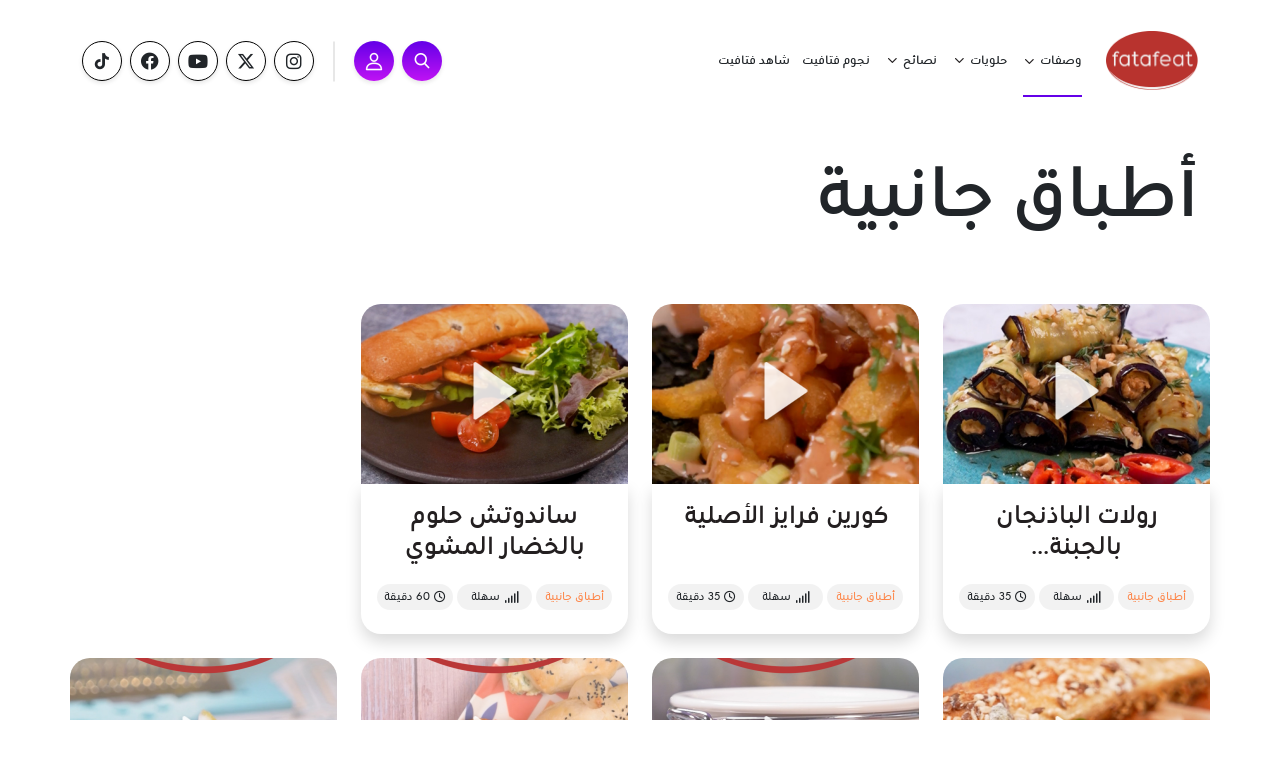

--- FILE ---
content_type: text/html; charset=UTF-8
request_url: https://www.fatafeat.com/recipes-list/207094-%D8%A3%D8%B7%D8%A8%D8%A7%D9%82-%D8%AC%D8%A7%D9%86%D8%A8%D9%8A%D8%A9
body_size: 10525
content:
<!DOCTYPE HTML>
<html lang="ar" dir="rtl">

<head>
            <meta name="title" content="أطباق جانبية " />
<meta name="description" content="أطباق جانبية " />
<title>أطباق جانبية  - فتافيت</title>
<meta property="og:title" content="أطباق جانبية " />
<meta property="og:description" content="أطباق جانبية " />
<meta property="og:type" content="section" />
<meta property="og:url" content="https://www.fatafeat.com/recipes-list/207094-أطباق-جانبية" />
<link rel="canonical" href="https://www.fatafeat.com/recipes-list/207094-أطباق-جانبية" />
<meta property="og:image" content="https://www.fatafeat.com/images/icons/logo.png" />
<meta property="og:site_name" content="فتافيت" />
<meta name="twitter:card" content="summary_large_image">
<meta name="twitter:site" content="@fatafeat">
<meta name="twitter:title" content="أطباق جانبية ">
<meta name="twitter:description" content="أطباق جانبية ">
<meta name="twitter:image" content="https://www.fatafeat.com/images/icons/logo.png">
<link rel="image_src" href="https://www.fatafeat.com/images/icons/logo.png" />
<meta name="title" content="أطباق جانبية " />
<meta name="description" content="أطباق جانبية " />
<script type="application/ld+json">
    {
        "@context": "https://schema.org",
        "@type": "BreadcrumbList",
        "name": "أطباق جانبية ",

        "itemListElement": [
            {
                "@type": "ListItem",
                "position": 1,
                "name": "Home",
                "item": "https://www.fatafeat.com/"
            },
            {
                "@type": "ListItem",
                "position": 2,
                "name": "أطباق جانبية ",
                "item": "https://www.fatafeat.com/recipes-list/207094-أطباق-جانبية"
            }
        ]
    }
</script>

    
    <meta charset="UTF-8">
    <meta http-equiv="X-UA-Compatible" content="IE=edge">
    <meta property="fb:app_id" content="310159699352968" />
    <meta name="viewport" content="width=device-width, initial-scale=1.0">

    <!-- Google Tag Manager -->
    <script>(function (w, d, s, l, i) {
            w[l] = w[l] || []; w[l].push({
                'gtm.start':
                        new Date().getTime(), event: 'gtm.js'
            }); var f = d.getElementsByTagName(s)[0],
                    j = d.createElement(s), dl = l != 'dataLayer' ? '&l=' + l : ''; j.async = true; j.src =
                    'https://www.googletagmanager.com/gtm.js?id=' + i + dl; f.parentNode.insertBefore(j, f);
        })(window, document, 'script', 'dataLayer', 'GTM-N4ZL6DM');</script>
    <!-- End Google Tag Manager -->

    <link rel="stylesheet" href="/assets/css/slick.css">
    <link rel="stylesheet" href="/assets/css/slick-theme.css">
    <link rel="shortcut icon" type="image/png" href="/favicon.png">

    <!-- BOOTSTRAP ICONS -->
    <!-- <link rel="stylesheet" href="https://cdn.jsdelivr.net/npm/bootstrap-icons@1.5.0/font/bootstrap-icons.css">-->

    <!-- STYLES -->

    <link rel="stylesheet" href="/assets/css/styles.css?214" >

    <!-- <link rel="stylesheet" type="text/css" href="https://cdnjs.cloudflare.com/ajax/libs/slick-carousel/1.8.1/slick.css"> -->

    <!-- FONT -->
    <link rel="stylesheet" href="https://cdnjs.cloudflare.com/ajax/libs/font-awesome/6.4.2/css/all.min.css" integrity="sha512-z3gLpd7yknf1YoNbCzqRKc4qyor8gaKU1qmn+CShxbuBusANI9QpRohGBreCFkKxLhei6S9CQXFEbbKuqLg0DA==" crossorigin="anonymous" referrerpolicy="no-referrer" />

    <!-- FANCY BOX -->
    <link rel="stylesheet" type="text/css" href="/assets/css/jquery.fancybox.css">
    <link rel="stylesheet" type="text/css" href="/assets/css/jquery.fancybox.min.css">
    <link rel="stylesheet" type="text/css" href="/assets/bootsrap-css/bootstrap.rtl.min.css">
    <link rel="stylesheet" type="text/css" href="/assets/css/imageuploadify.min.less">


    
    <script type="text/javascript">
        (function(c,l,a,r,i,t,y){
            c[a]=c[a]||function(){(c[a].q=c[a].q||[]).push(arguments)};
            t=l.createElement(r);t.async=1;t.src="https://www.clarity.ms/tag/"+i;
            y=l.getElementsByTagName(r)[0];y.parentNode.insertBefore(t,y);
        })(window, document, "clarity", "script", "d5hg8ins8q");
    </script>
    
</head>

<body >

<!-- Google Tag Manager (noscript) -->
<noscript>
    <iframe src="https://www.googletagmanager.com/ns.html?id=GTM-N4ZL6DM" height="0" width="0" style="display:none;visibility:hidden"></iframe>
</noscript>
<!-- End Google Tag Manager (noscript) -->

<!-- Modal LOGIN-->
<div class="modal fade" id="loginmodal" tabindex="-1" aria-labelledby="exampleModalLabel" aria-hidden="true">
      <div class="modal-dialog">
        <div class="modal-content m-auto">
          <div class="modal-body p-4">
              <button type="button" class="btn-close" data-bs-dismiss="modal" aria-label="Close"></button>

              <div class="modal-custom-title extrabold-font"><p>تسجيل الدخول</p></div>
            <!-- <div class="social-media-icons py-3 d-flex justify-content-center">
              <a href="https://www.instagram.com/fatafeatchannel/" target="_blank"><button type="button" class="btn d-flex align-items-center justify-content-center btn-social-icon btn-outline-instagram rounded-circle p-0 me-4"><i
                class="fa fa-twitter"></i></button></a>
              <a href="https://www.instagram.com/fatafeatchannel/" target="_blank"><button type="button" class="btn d-flex align-items-center justify-content-center btn-social-icon btn-outline-instagram rounded-circle p-0 me-4"><i
                  class="fa fa-facebook-f"></i></button></a>
              <a href="https://www.instagram.com/fatafeatchannel/" target="_blank"><button type="button" class="btn d-flex align-items-center justify-content-center btn-social-icon btn-outline-instagram rounded-circle p-0">
                <img height="15px" style="padding-left:2px; padding-bottom:2px;" src="/assets/images/icons/googleicon.png" alt="">
              </button></a>
            </div>
              <div class="d-flex align-items-center justify-content-center">
                   <div class="seperator-login px-1"></div><span class="regular-font" >أو</span><div class="seperator-login px-1"></div>
               </div> -->
               <form class="py-3 loginForm">
                <input type="hidden" name="action" value="login">
               <input class="email regular-font" type="email" name="loginEmail" autocomplete="off" placeholder="البريد الإلكتروني">
               <div class="password-with-eye d-flex align-items-center mt-4">
                  <input class="password regular-font" id="password_login"  type="password" name="loginPassword" autocomplete="off" placeholder="كلمة السر">
                  <img height="13px" class="eye" src="/assets/images/icons/eye-password.png" alt="">
              </div>
              <div class="text-center regular-font pb-4"><button onclick="return false"  class="registerbtn-form" data-bs-toggle="modal" data-bs-target="#forgotpassowrd-modal">نسيت كلمة السر؟</button></div> 
              <button id="loginBtn" class="registerbtn bold-font mt-0">تسجيل</button>
              <p class="text-center error_text_login redcolor font16"></p>

            </form>  
              
                
             <div class="text-center regular-font pt-1"><button class="registerbtn-form" data-bs-toggle="modal" data-bs-target="#registermodal">ليس لديك حساب؟</button></div> 
             
          </div>
  
        </div>
      </div>
</div>

<!-- Modal REGISTER-->
<div class="modal fade" id="registermodal" tabindex="-1" aria-labelledby="exampleModalLabel" aria-hidden="true">
    <div class="modal-dialog">
      <div class="modal-content m-auto">
          <!-- </div> -->
        <div class="modal-body p-4">
            <button type="button" class="btn-close" data-bs-dismiss="modal" aria-label="Close"></button>

            <div class="modal-custom-title extrabold-font"><p>حساب جديد</p></div>
          <!-- <div class="social-media-icons py-3 d-flex justify-content-center">
            <a href="https://www.instagram.com/fatafeatchannel/" target="_blank"><button type="button" class="btn d-flex align-items-center justify-content-center btn-social-icon btn-outline-instagram rounded-circle p-0 me-4"><i
              class="fa fa-twitter"></i></button></a>
            <a href="https://www.instagram.com/fatafeatchannel/" target="_blank"><button type="button" class="btn d-flex align-items-center justify-content-center btn-social-icon btn-outline-instagram rounded-circle p-0 me-4"><i
                class="fa fa-facebook-f"></i></button></a>
            <a href="https://www.instagram.com/fatafeatchannel/" target="_blank"><button type="button" class="btn d-flex align-items-center justify-content-center btn-social-icon btn-outline-instagram rounded-circle p-0">
              <img height="15px" style="padding-left:2px; padding-bottom:2px;" src="/assets/images/icons/googleicon.png" alt="">
            </button></a>
          </div>
            <div class="d-flex align-items-center justify-content-center">
                 <div class="seperator-login px-1"></div><span class="regular-font">أو</span><div class="seperator-login px-1"></div>
            </div> -->
             <form class="py-3 registerForm">
              <input type="hidden" name="action" value="register">
             <input class="email regular-font" type="text" name="displayName" autocomplete="off" placeholder="الأسم" required>
             <input class="email regular-font my-4" type="email" name="email" autocomplete="off" placeholder="البريد الإلكتروني" id="registerEmail" required>
             <div class="password-with-eye d-flex align-items-center">
                <input class="password regular-font" id="password"  type="password" name="password" autocomplete="off" placeholder="كلمة السر" required> 
             
            </div>

            <div class="checkbox py-3">
                <input class="form-check-input mb-4" type="checkbox" name="checkboxAgree" id="flexCheckDefault">
                <p class="regular-font register-policy"> أرغب في الاشتراك في النشرة الإخبارية وتلقي التحديثات بشأن العروض الترويجية والحملات والمسابقات وأوافق على مشاركة بياناتي مع شركاء فتافيت.</p>
            </div>
            <button class="registerbtn bold-font" id="registerBtn">تسجيل</button>
            <p class="text-center error_text redcolor font16"></p>
            </form>     
           <div class="text-center"><button class="loginbtn-form regular-font" data-bs-toggle="modal" data-bs-target="#loginmodal">هل لديك حساب؟</button></div> 
           <p class="policy regular-font">عند الضغط على "تسجيل "، تقر وتوافق على<a href="/الأحكام-والشروط"> شروط الاستخدام </a> و <a href="/سياسة-الخصوصية">  إشعار الخصوصية</a>
            </p>
          
        </div>
      </div>
    </div>
</div>

<!-- Modal FORGOT PASSWORD-->
<div class="modal fade" id="forgotpassowrd-modal" tabindex="-1" aria-labelledby="exampleModalLabel" aria-hidden="true">
  <div class="modal-dialog">
    <div class="modal-content m-auto">
      <div class="modal-body pt-4 px-4 pb-1">
          <button type="button" class="btn-close" data-bs-dismiss="modal" aria-label="Close"></button>
          <div class="modal-custom-title extrabold-font"><p>نسيت كلمة السر؟</p></div>
          <div class="d-flex align-items-center justify-content-center">
            <p class="medium-font text-center font22 pb-4" >أدخل بريدك الالكتروني للبحث عن حسابك</p>
           </div>
           <form class="pb-3">
           <input class="email regular-font" type="email" id="forgetPasswordEmail" autocomplete="off" placeholder="البريد الإلكتروني" />
           <p class="regular-font text-center font18 pt-4">سوف نرسل لك على هذا العنوان رابط لتغيير كلمة السر الخاصة بك</p>
           <button id="forgetPasswordBtn" class="registerbtn bold-font mt-4">إرسال الرابط</button>
           <p class="text-center error_text_forgotpassword pt-1 font16" style="display: none;"></p>
          </form>     
      </div>
    </div>
  </div>
</div> 



  
  
  
  











 


  
    <nav class="navbar pb-2 pb-lg-0 pb-0  fixed-top bg-white pt-4 navbar-expand-lg main-navigation">
    <div class=" container d-block d-lg-flex d-xl-flex">

        <a href="/"><img src="/assets/images/icons/logo.png" width="92px"  class="d-none d-lg-block d-xl-block navbar-brand"
                alt="Fatafeat"></a>
        <div class="collapse navbar-collapse d-none d-lg-block desktopMenu" id="navmenu">

            <ul class="navbar-nav mr-auto">

                <!-- Wasfat -->     
                <div id="myDropdown1"  class="dropdown d-flex align-items-center justify-content-center">
                    
                        <li class="navbar-item dropdown">
                            <a href="/وصفات" class="navbar-link d-flex align-items-center justify-content-between active_menu " id="recipesdropdownMenuLink">
                                <span class="pe-1 semibold-font navbar-link-fontsize">وصفات</span>
                                <div class="icon arrow-down"></div>
                            
                            </a>
                            <ul class="dropdown-menu mega-menu p-0 menu700px shadow mt-3"
                                aria-labelledby="recipesdropdownMenuLink">
                                <div class="row gx-0">
                                    <div class="pt-3 ps-4 pe-2  menu-col col text-right">
                                        <p class="title">فئة الوصفة</p>
                                        <a href="/وصفات" class="py-4 semibold-font">كل الوصفات</a>
                                        <a href="/recipes-list/110-طبق-رئيسي" class="py-4 semibold-font">طبق رئيسي</a>
                                        <a href="/recipes-list/134-فطور" class="py-4 semibold-font">فطور </a>
                                        <a href="/recipes-list/207090-وجبات-خفيفة" class="py-4 semibold-font">وجبات خفيفة </a>
                                        <a href="/recipes-list/207098-وصفات-نباتية" class="py-4  semibold-font navbarLink1">وصفات نباتية</a>
                                        <a href="/recipes-list/207088-وجبات-غداء" class="py-4 border-bottom-0  semibold-font navbarLink1">وجبات غداء</a>

                                    </div>
                                    <div class="pt-3 ps-4 pe-2  menu-col col text-right border-right-white" >
                                        <p class="title text-white">.</p>
                                        
                                        <a href="/recipes-list/143-مشروبات" class="py-4 semibold-font">مشروبات</a>
                                        <a href="/recipes-list/207110-ماكولات-بحرية" class="py-4 semibold-font">ماكولات بحرية</a>
                                        <a href="/recipes-list/207094-أطباق-جانبية" class="border-bottom-0 py-4 semibold-font">أطباق جانبية</a>
                                    </div>
                                                                        <div class="pt-3 d-none ps-4 pe-2  menu-col col text-right border-right-white" >
                                        <p class="title">اطبخ مع</p>
                                                                           </div>
                                    <div class="pt-3 px-2 menu-col col text-right colored">
                                                                                <p class="title">وصفة اليوم</p>
                                        <a class="border-bottom-0" href="https://www.fatafeat.com/recipe/2372/طريقة-عمل-سالمون-مدخن-مع-جبنة-الكريم-وأفوكادو">
                                        <img src="https://v-genius.fatafeat.com/storage/recipes/placeholder.png" 
                                            class="pt-2 w-100 wasfat-alyawm" alt="سالمون مدخن مع جبنة الكريم وأفوكادو">
                                        <p class="subtitle semibold-font pt-2">سالمون مدخن مع جبنة الكريم وأفوكادو</p>
                                        </a>    
                                                                                <a href="https://www.fatafeat.com/chef/27/ستار_شيف" class="border-bottom-0 p-0">
                                            <div class="py-2"> 
                                                                                                <span class="font16 lightwhite text-decoration-underline medium-font">ستار شيف</span>
                                            </div>
                                        </a>
                                                                                <!-- <div class="stars pb-3">
                                            <i class="fas fa-star starfilled"></i>
                                            <i class="fas fa-star starfilled"></i>
                                            <i class="fas fa-star starfilled"></i>
                                            <i class="fas fa-star starfilled"></i>
                                            <i class="far fa-star"></i>
                                            <span class="medium-font" style="color: #6C6C6C;">321</span>
                                        </div> -->
                                        <div class="d-flex justify-content-around pt-lg-3">
                                                                                        <div class=" tabkha-details rounded-pill py-1 me-1 medium-font recipe-colors-details">اخرى</div>
                                                                                                                                    <div class="tabkha-details rounded-pill py-1 me-1"><img height="14px" src="/assets/images/icons/difficulity.png" alt=""> <span class="medium-font">سهلة</span> </div>
                                                                                                                                    <div class="tabkha-details rounded-pill py-1"><i class="pe-1 font11 far fa-clock"></i><span class="medium-font">0 دقيقة</span></div>
                                                                                    </div>
                                    </div>
                                </div>
                            </ul>
                        </li>
                   
                </div>
   
                <!-- 7elwayat -->
                <div id="myDropdown2" class="dropdown d-flex align-items-center justify-content-center">
                    <li class="navbar-item dropdown">
                        <a href="/حلويات" class=" navbar-link d-flex justify-content-between align-items-center " id="dropdownMenuLink">
                            <span class="pe-1 semibold-font navbar-link-fontsize">حلويات</span> 
                            <div class="icon arrow-down"></div>
                        </a>
                        <ul class="dropdown-menu mega-menu menu450px mt-3 p-0" aria-labelledby="dropdownMenuLink">
                            <div class="row gx-0">
                                <div class=" col-md-6 pt-3 pe-2 ps-4">
                                    <p class="title">فئة الوصفة</p>
                                    <a href="/recipes-list/207106-كيك" class="py-4 semibold-font navbarLink2">كيك</a>
                                    <a href="/recipes-list/207120-ايس-كريم" class="py-4 semibold-font">أيس كريم</a>
                                    <a href="/recipes-list/207104-كوكيز" class="py-4 semibold-font">كوكيز</a>
                                    <a href="/recipes-list/130-حلويات-عربية" class="py-4 semibold-font">حلويات عربية </a>
                                    <a href="/recipes-list/135-شوكولاتة" class="border-bottom-0 py-4 semibold-font">شوكولاتة</a>
                                </div>
                                <div class=" col-md-6 pt-3 pe-2 ps-2 colored">
                                                                        <p class="title">وصفة اليوم</p>
                                    <a class="border-bottom-0" href="https://www.fatafeat.com/recipe/15999/طريقة-عمل-لقيمات-الشوكولاتة">
                                    <img src="https://v-genius.fatafeat.com/storage/recipes/645x355_chocolate_luqumat_469091.png/r/300/645x355_chocolate_luqumat_469091.png" 
                                        class="pt-2 w-100 wasfat-alyawm" alt="لقيمات‭ ‬الشوكولاتة">
                                    <p class="subtitle semibold-font pt-2">لقيمات‭ ‬الشوكولاتة</p>
                                    </a>    
                                                                        <a href="https://www.fatafeat.com/chef/52/فتافيت" class="border-bottom-0 p-0">
                                        <div class="py-2"> <img  class="height25-border50 pe-1"
                                                src="https://v-genius.fatafeat.com/storage/chefs/18593136131593454656.png" alt="وصفات فتافيت">                                                <span
                                                class="lightwhite font16 text-decoration-underline medium-font">وصفات فتافيت</span></div>
                                    </a>
                                                                        <!-- <div class="stars pb-3">
                                        <i class="fas fa-star starfilled"></i>
                                        <i class="fas fa-star starfilled"></i>
                                        <i class="fas fa-star starfilled"></i>
                                        <i class="fas fa-star starfilled"></i>
                                        <i class="far fa-star"></i>
                                        <span class="medium-font" style="color: #6C6C6C;">321</span>
                                    </div> -->
                                    <div class="d-flex justify-content-around pt-lg-3">
                                                                                <div class=" tabkha-details rounded-pill py-1 me-1 medium-font recipe-colors-details">حلويات عربية</div>
                                                                                                                        <div class="tabkha-details rounded-pill py-1 me-1"><img height="14px" src="/assets/images/icons/difficulity.png" alt=""> <span class="medium-font">سهلة</span> </div>
                                                                                                                        <div class="tabkha-details rounded-pill py-1"><i class="pe-1 font11 far fa-clock"></i><span class="medium-font">0 دقيقة</span></div>
                                                                            </div>
                                </div>
                            </div>
                        </ul>
                    </li>
                </div>

                <!-- nasa2e7 -->
                <div id="myDropdown3" class="dropdown d-flex align-items-center justify-content-center">
                    <li class="navbar-item dropdown">
                        <a href="/نصائح" class="navbar-link d-flex justify-content-between align-items-center " id="dropdownMenuLink">
                            <span class="pe-1 semibold-font navbar-link-fontsize">نصائح</span> 
                            <div class="icon arrow-down"></div>
                        </a>
                        <ul class="dropdown-menu mega-menu menu450px mt-3 p-0" aria-labelledby="dropdownMenuLink">
                            <div class="row gx-0">
                                <div class=" col-md-6 pt-3 pe-2 ps-4">
                                    <p class="title">الفئة</p>
                                    <a href="/list/207078-عاءلتك" class="py-4 semibold-font">عاءلتك</a>
                                    <a href="/list/207076-جمال" class="py-4 semibold-font">جمال</a>
                                    <a href="/list/170-مطبخ-فتافيت" class="py-4 semibold-font">مطبخ فتافيت</a>
                                    <a href="/list/207082-موضة" class="py-4 semibold-font">موضة</a>
                                    <a href="/list/207080-صحة" class="py-4 border-bottom-0  semibold-font">صحة</a>
                                    
                                </div>
                                <div class=" col-md-6 pt-3 pe-2 ps-4 border-right-white">
                                    <p class="title text-white">.</p>
                                    <a href="/list/207084-ديكور" class="py-4 semibold-font">ديكور</a>
                                    <a href="/list/1-أخبار-فتافيت" class="border-bottom-0 py-4 semibold-font">أخبار فتافيت</a>
                                </div>
                            </div>
                        </ul>
                    </li>
                </div>
                <!-- <li class="navbar-item d-flex align-items-center justify-content-center">
                    <a href="/مدونة-فتافيت" class="navbar-link navbar-link-fontsize semibold-font ">مدونة فتافيت</a>
                </li> -->
                <!-- <li class="navbar-item d-flex align-items-center justify-content-center">
                    <a href="/articles/207124-فيديوهات" class="navbar-link semibold-font navbar-link-fontsize">فيديوهات يوتيوب</a>
                </li> -->
                <li class="navbar-item pe-1 d-flex align-items-center justify-content-center">
                    <a href="/نجوم-فتافيت" class=" navbar-link navbar-link-fontsize semibold-font">نجوم فتافيت</a>
                </li>
                <li class="navbar-item pe-1 d-flex align-items-center justify-content-center">
                    <a href="/شاهد-فتافيت" class=" navbar-link navbar-link-fontsize semibold-font">شاهد فتافيت</a>
                </li>
            </ul>
        </div>
        <div class="social-media-icons d-none d-lg-inline-block d-lg-flex">
            <div class="search-div d-flex">
                <form action="/search" method="GET" class="d-flex action-search">
                    <input class="searchinput border-0 d-none" type="text" name="term" autocomplete="off" placeholder="ابحث..">
                    <button type="button" id="searchbtn" class="search-mobile-desktop btn d-flex align-items-center justify-content-center rounded-circle p-0 border-0">
                       <div class="d-flex jutify-content-center align-items-center">
                        <div class="icon search-icon"></div>
                       </div>
                    </button>
                </form>
                                    <button type="button"
                            class="btn btn-social-icon d-none d-lg-flex align-items-center justify-content-center
                            rounded-circle p-0 border-0 ms-2"
                            data-bs-toggle="modal"
                            data-bs-target="#loginmodal">
                        <div class="d-flex justify-content-center align-items-center">
                            <div class="icon login-icon"></div>
                        </div>
                    </button>
                            </div>
            <div class="seperator px-1"></div>
            <a href="https://www.instagram.com/fatafeatchannel/" target="_blank"><button type="button" class="btn d-flex align-items-center justify-content-center btn-social-icon btn-outline-instagram rounded-circle p-0 me-2"><i
                class="fab fa-instagram"></i></button></a>
            <a href="https://twitter.com/Fatafeat" target="_blank"><button type="button" class="btn d-flex align-items-center justify-content-center btn-social-icon btn-outline-twitter rounded-circle p-0 me-2"><i
                class="fab fa-x-twitter"></i></button></a>
            <a href="https://www.youtube.com/c/fatafeat" target="_blank">            <button type="button" class="btn d-flex align-items-center justify-content-center btn-social-icon btn-outline-youtube rounded-circle p-0 me-2"><i class="fab fa-youtube"></i></button></a>    
            <a href="https://www.facebook.com/Fatafeat" target="_blank"><button type="button" class="btn d-flex align-items-center justify-content-center btn-social-icon btn-outline-facebook rounded-circle p-0 me-2"><i
                class="fab fa-facebook"></i></button></a>
            <a href="https://www.tiktok.com/@fatafeatchannel" target="_blank"><button type="button" class="btn d-flex align-items-center justify-content-center btn-social-icon btn-outline-tiktok rounded-circle p-0 "><i class="fab fa-tiktok"></i></button>
                    </a>
        </div>
        <div class="overlay d-flex d-lg-none"></div>
        <!-- mobile bar -->
        <div class="collapse navbar-collapse sidebar d-block d-lg-none p-3 show mobileMenu" id="navmenu">
    <ul class="navbar-nav mr-auto">
        <div class="icon2 close-menu mt-4"></div>
        <!-- wasfat -->
        <div id="myDropdown4" class="dropdown pt-4">
            <li class="navbar-item dropdown">
                <a href="#" class="navbar-link active " role="button" id="recipesdropdownMenuLink"
                    data-bs-toggle="dropdown" aria-expanded="false">
                    <div class="d-flex justify-content-between align-items-center">
                        <span class="pe-1 semibold-font navbar-link-fontsize">وصفات</span>
                        <div class="icon2 arrow-down mt-1"></div>
                    </div>
                    
                
                </a>
                <ul class="dropdown-menu mega-menu p-0" aria-labelledby="recipesdropdownMenuLink">
                    
                    <li class="navbar-item submenu py-1 mt-4">
                        <a href="/وصفات" class="ps-2 navbar-link semibold-font navbar-sublink-fontsize">كل الوصفات</a>
                    </li>
                    <li class="navbar-item submenu py-1 mt-2">
                        <a href="/recipes-list/110-طبق-رئيسي" class="ps-2 navbar-link semibold-font navbar-sublink-fontsize">طبق رئيسي</a>
                    </li>
                    <li class="navbar-item submenu py-1 mt-2">
                        <a  href="/recipes-list/134-فطور" class="ps-2 navbar-link semibold-font navbar-sublink-fontsize">وجبات خفيفة</a>
                    </li>
                    <li class="navbar-item submenu py-1 mt-2">
                        <a href="/recipes-list/207098-وصفات-نباتية" class="ps-2 navbar-link semibold-font navbar-sublink-fontsize">وصفات نباتية</a>
                    </li>
                    <li class="navbar-item submenu py-1 mt-2">
                        <a href="/recipes-list/207088-وجبات-غداء" class="ps-2 navbar-link semibold-font navbar-sublink-fontsize">وجبات غداء</a>
                    </li>
                    <li class="navbar-item submenu py-1 mt-2">
                        <a href="/recipes-list/143-مشروبات" class="ps-2 navbar-link semibold-font navbar-sublink-fontsize">مشروبات</a>
                    </li>
                    <li class="navbar-item submenu py-1 mt-2">
                        <a href="/recipes-list/207110-ماكولات-بحرية" class="ps-2 navbar-link semibold-font navbar-sublink-fontsize">ماكولات بحرية</a>
                    </li>
                    <li class="navbar-item submenu py-1 mt-2 mb-4">
                        <a href="/recipes-list/207094-أطباق-جانبية" class="ps-2 navbar-link semibold-font navbar-sublink-fontsize">أطباق جانبية</a>
                    </li>
                
                
                </ul>
            </li>
            <div class="seperator mt-3"></div>
        </div>
        <!-- 7elwayat -->
        <div id="myDropdown5" class="dropdown pt-3">
            <li class="navbar-item dropdown">
                <a href="#" class="navbar-link active " role="button" id="recipesdropdownMenuLink"
                    data-bs-toggle="dropdown" aria-expanded="false">
                    <div class="d-flex justify-content-between align-items-center">
                        <span class="pe-1 semibold-font navbar-link-fontsize">حلويات</span>
                        <div class="icon2 arrow-down mt-1"></div>
                    </div>
                    
                
                </a>
                <ul class="dropdown-menu mega-menu p-0" aria-labelledby="recipesdropdownMenuLink">
                    
                    <li class="navbar-item submenu py-1 mt-4">
                        <a href="/حلويات" class="ps-2 navbar-link semibold-font navbar-sublink-fontsize">كل الحلوبات</a>
                    </li>
                    <li class="navbar-item submenu py-1 mt-2">
                        <a href="/recipes-list/207106-كيك" class="ps-2 navbar-link semibold-font navbar-sublink-fontsize">كيك</a>
                    </li>
                    <li class="navbar-item submenu py-1 mt-2">
                        <a href="/recipes-list/207120-ايس-كريم" class="ps-2 navbar-link semibold-font navbar-sublink-fontsize">ايس كريم</a>
                    </li>
                    <li class="navbar-item submenu py-1 mt-2">
                        <a href="/recipes-list/207104-كوكيز" class="ps-2 navbar-link semibold-font navbar-sublink-fontsize">كوكيز</a>
                    </li>
                    <li class="navbar-item submenu py-1 mt-2">
                        <a href="/recipes-list/130-حلويات-عربية" class="ps-2 navbar-link semibold-font navbar-sublink-fontsize">حلويات عربية</a>
                    </li>
                    <li class="navbar-item submenu py-1 mt-2 mb-4">
                        <a href="/recipes-list/135-شوكولاتة" class="ps-2 navbar-link semibold-font navbar-sublink-fontsize">شوكولاتة</a>
                    </li>
                
                </ul>
            </li>
            <div class="seperator mt-3"></div>
        </div>
        <!-- nasa2e7 -->
        <div id="myDropdown6" class="dropdown pt-3">
            <li class="navbar-item dropdown">
                <a href="#" class="navbar-link active " role="button" id="recipesdropdownMenuLink"
                    data-bs-toggle="dropdown" aria-expanded="false">
                    <div class="d-flex justify-content-between align-items-center">
                        <span class="pe-1 semibold-font navbar-link-fontsize">نصائح</span>
                        <div class="icon2 arrow-down mt-1"></div>
                    </div>
                    
                
                </a>
                <ul class="dropdown-menu mega-menu p-0" aria-labelledby="recipesdropdownMenuLink">
                    
                    <li class="navbar-item submenu py-1 mt-4">
                        <a href="/نصائح" class="ps-2 navbar-link semibold-font navbar-sublink-fontsize">كل النصائح</a>
                    </li>
                    <li class="navbar-item submenu py-1 mt-2">
                        <a href="/list/207078-عاءلتك" class="ps-2 navbar-link semibold-font navbar-sublink-fontsize">عاءلتك</a>
                    </li>
                    <li class="navbar-item submenu py-1 mt-2">
                        <a href="/list/207076-جمال" class="ps-2 navbar-link semibold-font navbar-sublink-fontsize">جمال</a>
                    </li>
                    <li class="navbar-item submenu py-1 mt-2">
                        <a href="/list/170-مطبخ-فتافيت" class="ps-2 navbar-link semibold-font navbar-sublink-fontsize">مطبخ فتافيت</a>
                    </li>
                    <li class="navbar-item submenu py-1 mt-2">
                        <a href="/list/207082-موضة" class="ps-2 navbar-link semibold-font navbar-sublink-fontsize">موضة</a>
                    </li>
                
                    <li class="navbar-item submenu py-1 mt-2">
                        <a href="/list/207080-صحة" class="ps-2 navbar-link semibold-font navbar-sublink-fontsize">صحة</a>
                    </li>
                
                    <li class="navbar-item submenu py-1 mt-2">
                        <a href="/list/207084-ديكور" class="ps-2 navbar-link semibold-font navbar-sublink-fontsize">ديكور</a>
                    </li>
                
                    <li class="navbar-item submenu py-1 mt-2 mb-4">
                        <a href="/list/1-أخبار-فتافيت" class="ps-2 navbar-link semibold-font navbar-sublink-fontsize">أخبار فتافيت</a>
                    </li>
                
                </ul>
            </li>
            <div class="seperator mt-3"></div>
        </div>
       
        <!-- <li class="navbar-item submenu py-1 mt-3">
            <a href="/articles/207124-فيديوهات" class="navbar-link semibold-font navbar-link-fontsize">فيديوهات يوتيوب</a>
        </li>
        <div class="seperator mt-3"></div> -->
        <li class="navbar-item submenu py-1 mt-3">
            <a href="/نجوم-فتافيت" class="navbar-link semibold-font navbar-link-fontsize">نجوم فتافيت</a>
        </li>
        <div class="seperator mt-3"></div>
        <li class="navbar-item submenu py-1 mt-3">
            <a href="/شاهد-فتافيت"class="navbar-link semibold-font navbar-link-fontsize">شاهد فتافيت</a>
        </li>
        
    </ul>

</div>
        <div class="d-flex justify-content-between align-items-center">
            <div class="d-flex align-items-center">
                <button class="navbar-toggler navbar-light" type="button">
                  <div class="icon2 open-menu"></div>
                </button>

                <a href="/"> <img src="/assets/images/icons/logo.png" class="mobile-logo d-block d-lg-none d-xl-none" alt="fatafeat"></a>
            </div>
            <div class="d-flex align-items-center">
                <div class="search-div d-flex d-block d-lg-none d-xl-none">
                    <form action="/search" class="d-flex action-search">
                        <input class="searchinput border-0 d-none w-100 py-2" type="text" name="term" autocomplete="off" placeholder="ابحث..">
                        <button type="button" id="searchbtn-mobile" class="search-mobile-desktop btn d-flex align-items-center justify-content-center rounded-circle p-0 border-0">
                            <div class="d-flex jutify-content-center align-items-center">
                            <div class="icon search-icon"></div>
                            </div>
                    </form>
                 </div>
                <!-- <button type="button" class="btn btn-social-icon d-block d-lg-none d-xl-none d-flex align-items-center justify-content-center rounded-circle p-0 border-0 ms-2" data-bs-toggle="modal"
                data-bs-target="#loginmodal">
                    <div class="d-flex jutify-content-center align-items-center">
                        <div class="icon login-icon"></div>
                    </div>
                </button> -->
            </div>
        </div>
    </div>
</nav><div class="container mt-150">
    <h1 class="recipes-page-title semibold-font">أطباق جانبية </h1>
</div>
<div class="container-fluid recipe-container position-relative mt-3 pt-3 pb-5 ">
    <div class="container p-0 recipes-list">
                <div class="row list text-center mt-xl-2 align-items-center ias-list loadOnClick">
                                                                                                                                       
                                <!-- <div class="col-xl-3 col-6 col-md-6 mt-4 ias  "> -->
    <div class="col-xl-3 col-6 col-md-6 mt-4 ias">
        <div class="recipe-image">
            <a href="https://www.fatafeat.com/recipe/122535/طريقة-عمل-رولات-الباذنجان-بالجبنة-الكرافت-والجوز" class="recipe-real-image" style=" background-image: url('https://v-genius.fatafeat.com/storage/videos/11765927962077860584.jpg');background-repeat: no-repeat;" ></a>
                                                   
             
            <div class="icon video-icon ignore-icon position-absolute top-50 start-50 translate-middle"></div>
                                            </div>
            <div class="card-details shadow pb-4 px-3 bg-white">
                                                                    <a class=" pt-3" href="https://www.fatafeat.com/recipe/122535/طريقة-عمل-رولات-الباذنجان-بالجبنة-الكرافت-والجوز"><h2 class="mb-0 semibold-font" >رولات الباذنجان بالجبنة...</h2></a> 
        
                <!-- <div class="stars pt-3 pt-3">
                    <i class="far fa-star"></i>
                    <i class="far fa-star"></i>
                    <i class="far fa-star"></i>
                    <i class="far fa-star"></i>
                    <i class="far fa-star"></i>
                    <span class="medium-font" style="color: rgba(108,108,108,0.6);" >0</span>
                </div> -->
                                        <div class="w-100 d-block d-xl-none tabkha-details rounded-pill py-1 mt-3 medium-font recipe-colors-details"> أطباق جانبية</div>
                                        <div class="d-flex justify-content-around pt-1 pt-xl-4">
                                                <div class="d-none d-xl-block tabkha-details rounded-pill py-1 me-1 medium-font recipe-colors-details"> أطباق جانبية</div>
                                                <div class="tabkha-details rounded-pill py-1 me-1 medium-font" ><i class="fas pe-1 fa-signal"></i>سهلة</div>

                                                    <div class=" tabkha-details rounded-pill py-1 medium-font "><i  class="font12 far fa-clock pe-1"></i>
                                                                    35 دقيقة
                                                            </div>
                                            </div>
            </div>
    </div>
                                                                                                                                                   
                                <!-- <div class="col-xl-3 col-6 col-md-6 mt-4 ias  "> -->
    <div class="col-xl-3 col-6 col-md-6 mt-4 ias">
        <div class="recipe-image">
            <a href="https://www.fatafeat.com/recipe/122530/طريقة-عمل-كورين-فرايز-الأصلية" class="recipe-real-image" style=" background-image: url('https://v-genius.fatafeat.com/storage/videos/1928188124503905209.jpg');background-repeat: no-repeat;" ></a>
                                                   
             
            <div class="icon video-icon ignore-icon position-absolute top-50 start-50 translate-middle"></div>
                                            </div>
            <div class="card-details shadow pb-4 px-3 bg-white">
                                                                    <a class=" pt-3" href="https://www.fatafeat.com/recipe/122530/طريقة-عمل-كورين-فرايز-الأصلية"><h2 class="mb-0 semibold-font" >كورين فرايز الأصلية </h2></a> 
        
                <!-- <div class="stars pt-3 pt-3">
                    <i class="far fa-star"></i>
                    <i class="far fa-star"></i>
                    <i class="far fa-star"></i>
                    <i class="far fa-star"></i>
                    <i class="far fa-star"></i>
                    <span class="medium-font" style="color: rgba(108,108,108,0.6);" >0</span>
                </div> -->
                                        <div class="w-100 d-block d-xl-none tabkha-details rounded-pill py-1 mt-3 medium-font recipe-colors-details"> أطباق جانبية</div>
                                        <div class="d-flex justify-content-around pt-1 pt-xl-4">
                                                <div class="d-none d-xl-block tabkha-details rounded-pill py-1 me-1 medium-font recipe-colors-details"> أطباق جانبية</div>
                                                <div class="tabkha-details rounded-pill py-1 me-1 medium-font" ><i class="fas pe-1 fa-signal"></i>سهلة</div>

                                                    <div class=" tabkha-details rounded-pill py-1 medium-font "><i  class="font12 far fa-clock pe-1"></i>
                                                                    35 دقيقة
                                                            </div>
                                            </div>
            </div>
    </div>
                                                                                                                                                   
                                <!-- <div class="col-xl-3 col-6 col-md-6 mt-4 ias  "> -->
    <div class="col-xl-3 col-6 col-md-6 mt-4 ias">
        <div class="recipe-image">
            <a href="https://www.fatafeat.com/recipe/122520/طريقة-عمل-ساندوتش-حلوم-بالخضار-المشوي" class="recipe-real-image" style=" background-image: url('https://v-genius.fatafeat.com/storage/videos/158153628659887544.jpg');background-repeat: no-repeat;" ></a>
                                                   
             
            <div class="icon video-icon ignore-icon position-absolute top-50 start-50 translate-middle"></div>
                                            </div>
            <div class="card-details shadow pb-4 px-3 bg-white">
                                                                    <a class=" pt-3" href="https://www.fatafeat.com/recipe/122520/طريقة-عمل-ساندوتش-حلوم-بالخضار-المشوي"><h2 class="mb-0 semibold-font" >ساندوتش حلوم بالخضار المشوي</h2></a> 
        
                <!-- <div class="stars pt-3 pt-3">
                    <i class="far fa-star"></i>
                    <i class="far fa-star"></i>
                    <i class="far fa-star"></i>
                    <i class="far fa-star"></i>
                    <i class="far fa-star"></i>
                    <span class="medium-font" style="color: rgba(108,108,108,0.6);" >0</span>
                </div> -->
                                        <div class="w-100 d-block d-xl-none tabkha-details rounded-pill py-1 mt-3 medium-font recipe-colors-details"> أطباق جانبية</div>
                                        <div class="d-flex justify-content-around pt-1 pt-xl-4">
                                                <div class="d-none d-xl-block tabkha-details rounded-pill py-1 me-1 medium-font recipe-colors-details"> أطباق جانبية</div>
                                                <div class="tabkha-details rounded-pill py-1 me-1 medium-font" ><i class="fas pe-1 fa-signal"></i>سهلة</div>

                                                    <div class=" tabkha-details rounded-pill py-1 medium-font "><i  class="font12 far fa-clock pe-1"></i>
                                                                    60 دقيقة
                                                            </div>
                                            </div>
            </div>
    </div>
                                                                    <div class="col-xl-3 col-md-6 mt-4 d-none d-lg-block ias">
                        <div class="advertisement recipe-ad" data-adunit="/18267898/recipe-list-mpu" data-dimension="[[300, 250], [300, 600]]"></div>
                </div> 
                                                                                                               
                                <!-- <div class="col-xl-3 col-6 col-md-6 mt-4 ias  "> -->
    <div class="col-xl-3 col-6 col-md-6 mt-4 ias">
        <div class="recipe-image">
            <a href="https://www.fatafeat.com/recipe/122518/طريقة-عمل-سالمون-باجيت-بالحبوب" class="recipe-real-image" style=" background-image: url('https://v-genius.fatafeat.com/storage/videos/3682474321112201857.jpg');background-repeat: no-repeat;" ></a>
                                                   
             
            <div class="icon video-icon ignore-icon position-absolute top-50 start-50 translate-middle"></div>
                                            </div>
            <div class="card-details shadow pb-4 px-3 bg-white">
                                                                    <a class=" pt-3" href="https://www.fatafeat.com/recipe/122518/طريقة-عمل-سالمون-باجيت-بالحبوب"><h2 class="mb-0 semibold-font" >سالمون باجيت بالحبوب </h2></a> 
        
                <!-- <div class="stars pt-3 pt-3">
                    <i class="far fa-star"></i>
                    <i class="far fa-star"></i>
                    <i class="far fa-star"></i>
                    <i class="far fa-star"></i>
                    <i class="far fa-star"></i>
                    <span class="medium-font" style="color: rgba(108,108,108,0.6);" >0</span>
                </div> -->
                                        <div class="w-100 d-block d-xl-none tabkha-details rounded-pill py-1 mt-3 medium-font recipe-colors-details"> أطباق جانبية</div>
                                        <div class="d-flex justify-content-around pt-1 pt-xl-4">
                                                <div class="d-none d-xl-block tabkha-details rounded-pill py-1 me-1 medium-font recipe-colors-details"> أطباق جانبية</div>
                                                <div class="tabkha-details rounded-pill py-1 me-1 medium-font" ><i class="fas pe-1 fa-signal"></i>سهلة</div>

                                                    <div class=" tabkha-details rounded-pill py-1 medium-font "><i  class="font12 far fa-clock pe-1"></i>
                                                                    20 دقيقة
                                                            </div>
                                            </div>
            </div>
    </div>
                                                                                    <div class="col-xl-3 mt-4 d-block d-lg-none ias">
                        <div class="advertisement recipe-ad" data-adunit="/18267898/recipe-list-mpu" data-dimension="[[300, 250], [300, 600]]"></div>
                </div> 
                                                                                               
                                <!-- <div class="col-xl-3 col-6 col-md-6 mt-4 ias  "> -->
    <div class="col-xl-3 col-6 col-md-6 mt-4 ias">
        <div class="recipe-image">
            <a href="https://www.fatafeat.com/recipe/122463/طريقة-عمل-معجون-بندورة" class="recipe-real-image" style=" background-image: url('https://v-genius.fatafeat.com/storage/videos/1844851177219037811.jpg');background-repeat: no-repeat;" ></a>
                                                   
             
            <div class="icon video-icon ignore-icon position-absolute top-50 start-50 translate-middle"></div>
                                            </div>
            <div class="card-details shadow pb-4 px-3 bg-white">
                                                                    <a class=" pt-3" href="https://www.fatafeat.com/recipe/122463/طريقة-عمل-معجون-بندورة"><h2 class="mb-0 semibold-font" >معجون بندورة </h2></a> 
        
                <!-- <div class="stars pt-3 pt-3">
                    <i class="far fa-star"></i>
                    <i class="far fa-star"></i>
                    <i class="far fa-star"></i>
                    <i class="far fa-star"></i>
                    <i class="far fa-star"></i>
                    <span class="medium-font" style="color: rgba(108,108,108,0.6);" >0</span>
                </div> -->
                                        <div class="w-100 d-block d-xl-none tabkha-details rounded-pill py-1 mt-3 medium-font recipe-colors-details"> أطباق جانبية</div>
                                        <div class="d-flex justify-content-around pt-1 pt-xl-4">
                                                <div class="d-none d-xl-block tabkha-details rounded-pill py-1 me-1 medium-font recipe-colors-details"> أطباق جانبية</div>
                                                <div class="tabkha-details rounded-pill py-1 me-1 medium-font" ><i class="fas pe-1 fa-signal"></i>سهلة</div>

                                                    <div class=" tabkha-details rounded-pill py-1 medium-font "><i  class="font12 far fa-clock pe-1"></i>
                                                                    60 دقيقة
                                                            </div>
                                            </div>
            </div>
    </div>
                                                                                                                                                   
                                <!-- <div class="col-xl-3 col-6 col-md-6 mt-4 ias  "> -->
    <div class="col-xl-3 col-6 col-md-6 mt-4 ias">
        <div class="recipe-image">
            <a href="https://www.fatafeat.com/recipe/122461/طريقة-عمل-ميني-بيتزا-و-المعجنات" class="recipe-real-image" style=" background-image: url('https://v-genius.fatafeat.com/storage/videos/13001066711494909884.jpg');background-repeat: no-repeat;" ></a>
                                                   
             
            <div class="icon video-icon ignore-icon position-absolute top-50 start-50 translate-middle"></div>
                                            </div>
            <div class="card-details shadow pb-4 px-3 bg-white">
                                                                    <a class=" pt-3" href="https://www.fatafeat.com/recipe/122461/طريقة-عمل-ميني-بيتزا-و-المعجنات"><h2 class="mb-0 semibold-font" >ميني بيتزا و المعجنات </h2></a> 
        
                <!-- <div class="stars pt-3 pt-3">
                    <i class="far fa-star"></i>
                    <i class="far fa-star"></i>
                    <i class="far fa-star"></i>
                    <i class="far fa-star"></i>
                    <i class="far fa-star"></i>
                    <span class="medium-font" style="color: rgba(108,108,108,0.6);" >0</span>
                </div> -->
                                        <div class="w-100 d-block d-xl-none tabkha-details rounded-pill py-1 mt-3 medium-font recipe-colors-details"> أطباق جانبية</div>
                                        <div class="d-flex justify-content-around pt-1 pt-xl-4">
                                                <div class="d-none d-xl-block tabkha-details rounded-pill py-1 me-1 medium-font recipe-colors-details"> أطباق جانبية</div>
                                                <div class="tabkha-details rounded-pill py-1 me-1 medium-font" ><i class="fas pe-1 fa-signal"></i>سهلة</div>

                                                    <div class=" tabkha-details rounded-pill py-1 medium-font "><i  class="font12 far fa-clock pe-1"></i>
                                                                    90 دقيقة
                                                            </div>
                                            </div>
            </div>
    </div>
                                                                                                                                                   
                                <!-- <div class="col-xl-3 col-6 col-md-6 mt-4 ias  "> -->
    <div class="col-xl-3 col-6 col-md-6 mt-4 ias">
        <div class="recipe-image">
            <a href="https://www.fatafeat.com/recipe/122456/طريقة-عمل-البطاطا-الحاره" class="recipe-real-image" style=" background-image: url('https://v-genius.fatafeat.com/storage/videos/15176787791055829842.jpg');background-repeat: no-repeat;" ></a>
                                                   
             
            <div class="icon video-icon ignore-icon position-absolute top-50 start-50 translate-middle"></div>
                                            </div>
            <div class="card-details shadow pb-4 px-3 bg-white">
                                                                    <a class=" pt-3" href="https://www.fatafeat.com/recipe/122456/طريقة-عمل-البطاطا-الحاره"><h2 class="mb-0 semibold-font" >البطاطا الحاره </h2></a> 
        
                <!-- <div class="stars pt-3 pt-3">
                    <i class="far fa-star"></i>
                    <i class="far fa-star"></i>
                    <i class="far fa-star"></i>
                    <i class="far fa-star"></i>
                    <i class="far fa-star"></i>
                    <span class="medium-font" style="color: rgba(108,108,108,0.6);" >0</span>
                </div> -->
                                        <div class="w-100 d-block d-xl-none tabkha-details rounded-pill py-1 mt-3 medium-font recipe-colors-details"> أطباق جانبية</div>
                                        <div class="d-flex justify-content-around pt-1 pt-xl-4">
                                                <div class="d-none d-xl-block tabkha-details rounded-pill py-1 me-1 medium-font recipe-colors-details"> أطباق جانبية</div>
                                                <div class="tabkha-details rounded-pill py-1 me-1 medium-font" ><i class="fas pe-1 fa-signal"></i>سهلة</div>

                                                    <div class=" tabkha-details rounded-pill py-1 medium-font "><i  class="font12 far fa-clock pe-1"></i>
                                                                    15 دقيقة
                                                            </div>
                                            </div>
            </div>
    </div>
                                                                                                                                                   
                                <!-- <div class="col-xl-3 col-6 col-md-6 mt-4 ias  "> -->
    <div class="col-xl-3 col-6 col-md-6 mt-4 ias">
        <div class="recipe-image">
            <a href="https://www.fatafeat.com/recipe/122455/طريقة-عمل-الكبة-الشامية" class="recipe-real-image" style=" background-image: url('https://v-genius.fatafeat.com/storage/videos/196183444439593499.jpg');background-repeat: no-repeat;" ></a>
                                                   
             
            <div class="icon video-icon ignore-icon position-absolute top-50 start-50 translate-middle"></div>
                                            </div>
            <div class="card-details shadow pb-4 px-3 bg-white">
                                                                    <a class=" pt-3" href="https://www.fatafeat.com/recipe/122455/طريقة-عمل-الكبة-الشامية"><h2 class="mb-0 semibold-font" >الكبة الشامية </h2></a> 
        
                <!-- <div class="stars pt-3 pt-3">
                    <i class="far fa-star"></i>
                    <i class="far fa-star"></i>
                    <i class="far fa-star"></i>
                    <i class="far fa-star"></i>
                    <i class="far fa-star"></i>
                    <span class="medium-font" style="color: rgba(108,108,108,0.6);" >0</span>
                </div> -->
                                        <div class="w-100 d-block d-xl-none tabkha-details rounded-pill py-1 mt-3 medium-font recipe-colors-details"> أطباق جانبية</div>
                                        <div class="d-flex justify-content-around pt-1 pt-xl-4">
                                                <div class="d-none d-xl-block tabkha-details rounded-pill py-1 me-1 medium-font recipe-colors-details"> أطباق جانبية</div>
                                                <div class="tabkha-details rounded-pill py-1 me-1 medium-font" ><i class="fas pe-1 fa-signal"></i>سهلة</div>

                                            </div>
            </div>
    </div>
                                                                                                                                                   
                                <!-- <div class="col-xl-3 col-6 col-md-6 mt-4 ias  "> -->
    <div class="col-xl-3 col-6 col-md-6 mt-4 ias">
        <div class="recipe-image">
            <a href="https://www.fatafeat.com/recipe/122454/طريقة-عمل-خبز-محمص-للفتوش-الشوربة" class="recipe-real-image" style=" background-image: url('https://v-genius.fatafeat.com/storage/videos/9176957941728542911.jpg');background-repeat: no-repeat;" ></a>
                                                   
             
            <div class="icon video-icon ignore-icon position-absolute top-50 start-50 translate-middle"></div>
                                            </div>
            <div class="card-details shadow pb-4 px-3 bg-white">
                                                                    <a class=" pt-3" href="https://www.fatafeat.com/recipe/122454/طريقة-عمل-خبز-محمص-للفتوش-الشوربة"><h2 class="mb-0 semibold-font" >خبز محمص (للفتوش، الشوربة)</h2></a> 
        
                <!-- <div class="stars pt-3 pt-3">
                    <i class="far fa-star"></i>
                    <i class="far fa-star"></i>
                    <i class="far fa-star"></i>
                    <i class="far fa-star"></i>
                    <i class="far fa-star"></i>
                    <span class="medium-font" style="color: rgba(108,108,108,0.6);" >0</span>
                </div> -->
                                        <div class="w-100 d-block d-xl-none tabkha-details rounded-pill py-1 mt-3 medium-font recipe-colors-details"> أطباق جانبية</div>
                                        <div class="d-flex justify-content-around pt-1 pt-xl-4">
                                                <div class="d-none d-xl-block tabkha-details rounded-pill py-1 me-1 medium-font recipe-colors-details"> أطباق جانبية</div>
                                                <div class="tabkha-details rounded-pill py-1 me-1 medium-font" ><i class="fas pe-1 fa-signal"></i>سهلة</div>

                                                    <div class=" tabkha-details rounded-pill py-1 medium-font "><i  class="font12 far fa-clock pe-1"></i>
                                                                    30 دقيقة
                                                            </div>
                                            </div>
            </div>
    </div>
                                                                                                                                                   
                                <!-- <div class="col-xl-3 col-6 col-md-6 mt-4 ias  "> -->
    <div class="col-xl-3 col-6 col-md-6 mt-4 ias">
        <div class="recipe-image">
            <a href="https://www.fatafeat.com/recipe/122453/طريقة-عمل-ورق-عنب" class="recipe-real-image" style=" background-image: url('https://v-genius.fatafeat.com/storage/videos/1563044263277182806.jpg');background-repeat: no-repeat;" ></a>
                                                   
             
            <div class="icon video-icon ignore-icon position-absolute top-50 start-50 translate-middle"></div>
                                            </div>
            <div class="card-details shadow pb-4 px-3 bg-white">
                                                                    <a class=" pt-3" href="https://www.fatafeat.com/recipe/122453/طريقة-عمل-ورق-عنب"><h2 class="mb-0 semibold-font" >ورق عنب </h2></a> 
        
                <!-- <div class="stars pt-3 pt-3">
                    <i class="far fa-star"></i>
                    <i class="far fa-star"></i>
                    <i class="far fa-star"></i>
                    <i class="far fa-star"></i>
                    <i class="far fa-star"></i>
                    <span class="medium-font" style="color: rgba(108,108,108,0.6);" >0</span>
                </div> -->
                                        <div class="w-100 d-block d-xl-none tabkha-details rounded-pill py-1 mt-3 medium-font recipe-colors-details"> أطباق جانبية</div>
                                        <div class="d-flex justify-content-around pt-1 pt-xl-4">
                                                <div class="d-none d-xl-block tabkha-details rounded-pill py-1 me-1 medium-font recipe-colors-details"> أطباق جانبية</div>
                                                <div class="tabkha-details rounded-pill py-1 me-1 medium-font" ><i class="fas pe-1 fa-signal"></i>سهلة</div>

                                                    <div class=" tabkha-details rounded-pill py-1 medium-font "><i  class="font12 far fa-clock pe-1"></i>
                                                                    60 دقيقة
                                                            </div>
                                            </div>
            </div>
    </div>
                                                                                                                                <div class="col-xl-3 col-md-6 mt-4 d-none d-lg-block ias">
                        <div class="advertisement recipe-ad" data-adunit="/18267898/recipe-list-mpu" data-dimension="[[300, 250], [300, 600]]"></div>
                    </div> 
                        <div class="container d-none d-lg-block py-3 my-5">
                            <div class="googlead">
                                <div class="advertisement" data-adunit="/18267898/recipe-list-lb" data-dimension="[[728, 90], [970, 250]]"></div>
                            </div>
                        </div>
                                                       
                                <!-- <div class="col-xl-3 col-6 col-md-6 mt-4 ias  "> -->
    <div class="col-xl-3 col-6 col-md-6 mt-4 ias">
        <div class="recipe-image">
            <a href="https://www.fatafeat.com/recipe/122452/طريقة-عمل-سمبوسك-اللحمة" class="recipe-real-image" style=" background-image: url('https://v-genius.fatafeat.com/storage/videos/36964362406816900.jpg');background-repeat: no-repeat;" ></a>
                                                   
             
            <div class="icon video-icon ignore-icon position-absolute top-50 start-50 translate-middle"></div>
                                            </div>
            <div class="card-details shadow pb-4 px-3 bg-white">
                                                                    <a class=" pt-3" href="https://www.fatafeat.com/recipe/122452/طريقة-عمل-سمبوسك-اللحمة"><h2 class="mb-0 semibold-font" >سمبوسك اللحمة</h2></a> 
        
                <!-- <div class="stars pt-3 pt-3">
                    <i class="far fa-star"></i>
                    <i class="far fa-star"></i>
                    <i class="far fa-star"></i>
                    <i class="far fa-star"></i>
                    <i class="far fa-star"></i>
                    <span class="medium-font" style="color: rgba(108,108,108,0.6);" >0</span>
                </div> -->
                                        <div class="w-100 d-block d-xl-none tabkha-details rounded-pill py-1 mt-3 medium-font recipe-colors-details"> أطباق جانبية</div>
                                        <div class="d-flex justify-content-around pt-1 pt-xl-4">
                                                <div class="d-none d-xl-block tabkha-details rounded-pill py-1 me-1 medium-font recipe-colors-details"> أطباق جانبية</div>
                                                <div class="tabkha-details rounded-pill py-1 me-1 medium-font" ><i class="fas pe-1 fa-signal"></i>سهلة</div>

                                                    <div class=" tabkha-details rounded-pill py-1 medium-font "><i  class="font12 far fa-clock pe-1"></i>
                                                                    60 دقيقة
                                                            </div>
                                            </div>
            </div>
    </div>
                                                                                                                                                    <div class="container d-block d-lg-none py-3 my-5">
                            <div class="googlead">
                                <div class="advertisement" data-adunit="/18267898/recipe-list-lb" data-dimension="[[300, 50], [300, 75], [300,100]]"></div>
                            </div>
                        </div>
                                       
                                <!-- <div class="col-xl-3 col-6 col-md-6 mt-4 ias  "> -->
    <div class="col-xl-3 col-6 col-md-6 mt-4 ias">
        <div class="recipe-image">
            <a href="https://www.fatafeat.com/recipe/122443/طريقة-عمل-سمبوسك-بالجبنه" class="recipe-real-image" style=" background-image: url('https://v-genius.fatafeat.com/storage/videos/986759997238467915.jpg');background-repeat: no-repeat;" ></a>
                                                   
             
            <div class="icon video-icon ignore-icon position-absolute top-50 start-50 translate-middle"></div>
                                            </div>
            <div class="card-details shadow pb-4 px-3 bg-white">
                                                                    <a class=" pt-3" href="https://www.fatafeat.com/recipe/122443/طريقة-عمل-سمبوسك-بالجبنه"><h2 class="mb-0 semibold-font" >سمبوسك بالجبنه </h2></a> 
        
                <!-- <div class="stars pt-3 pt-3">
                    <i class="far fa-star"></i>
                    <i class="far fa-star"></i>
                    <i class="far fa-star"></i>
                    <i class="far fa-star"></i>
                    <i class="far fa-star"></i>
                    <span class="medium-font" style="color: rgba(108,108,108,0.6);" >0</span>
                </div> -->
                                        <div class="w-100 d-block d-xl-none tabkha-details rounded-pill py-1 mt-3 medium-font recipe-colors-details"> أطباق جانبية</div>
                                        <div class="d-flex justify-content-around pt-1 pt-xl-4">
                                                <div class="d-none d-xl-block tabkha-details rounded-pill py-1 me-1 medium-font recipe-colors-details"> أطباق جانبية</div>
                                                <div class="tabkha-details rounded-pill py-1 me-1 medium-font" ><i class="fas pe-1 fa-signal"></i>سهلة</div>

                                                    <div class=" tabkha-details rounded-pill py-1 medium-font "><i  class="font12 far fa-clock pe-1"></i>
                                                                    30 دقيقة
                                                            </div>
                                            </div>
            </div>
    </div>
                                                                                                                                                   
                                <!-- <div class="col-xl-3 col-6 col-md-6 mt-4 ias  "> -->
    <div class="col-xl-3 col-6 col-md-6 mt-4 ias">
        <div class="recipe-image">
            <a href="https://www.fatafeat.com/recipe/122435/طريقة-عمل-مناقيش-الزعتر-و-الجبنة" class="recipe-real-image" style=" background-image: url('https://v-genius.fatafeat.com/storage/videos/13588690921078959872.jpg');background-repeat: no-repeat;" ></a>
                                                   
             
            <div class="icon video-icon ignore-icon position-absolute top-50 start-50 translate-middle"></div>
                                            </div>
            <div class="card-details shadow pb-4 px-3 bg-white">
                                                                    <a class=" pt-3" href="https://www.fatafeat.com/recipe/122435/طريقة-عمل-مناقيش-الزعتر-و-الجبنة"><h2 class="mb-0 semibold-font" >مناقيش الزعتر و الجبنة</h2></a> 
        
                <!-- <div class="stars pt-3 pt-3">
                    <i class="far fa-star"></i>
                    <i class="far fa-star"></i>
                    <i class="far fa-star"></i>
                    <i class="far fa-star"></i>
                    <i class="far fa-star"></i>
                    <span class="medium-font" style="color: rgba(108,108,108,0.6);" >0</span>
                </div> -->
                                        <div class="w-100 d-block d-xl-none tabkha-details rounded-pill py-1 mt-3 medium-font recipe-colors-details"> أطباق جانبية</div>
                                        <div class="d-flex justify-content-around pt-1 pt-xl-4">
                                                <div class="d-none d-xl-block tabkha-details rounded-pill py-1 me-1 medium-font recipe-colors-details"> أطباق جانبية</div>
                                                <div class="tabkha-details rounded-pill py-1 me-1 medium-font" ><i class="fas pe-1 fa-signal"></i>سهلة</div>

                                                    <div class=" tabkha-details rounded-pill py-1 medium-font "><i  class="font12 far fa-clock pe-1"></i>
                                                                    60 دقيقة
                                                            </div>
                                            </div>
            </div>
    </div>
                                                                                                                                                   
                                <!-- <div class="col-xl-3 col-6 col-md-6 mt-4 ias  "> -->
    <div class="col-xl-3 col-6 col-md-6 mt-4 ias">
        <div class="recipe-image">
            <a href="https://www.fatafeat.com/recipe/122434/طريقة-عمل-" class="recipe-real-image" style=" background-image: url('https://v-genius.fatafeat.com/storage/videos/88369093846333101.jpg');background-repeat: no-repeat;" ></a>
                                                   
             
            <div class="icon video-icon ignore-icon position-absolute top-50 start-50 translate-middle"></div>
                                            </div>
            <div class="card-details shadow pb-4 px-3 bg-white">
                                                                    <a class=" pt-3" href="https://www.fatafeat.com/recipe/122434/طريقة-عمل-"><h2 class="mb-0 semibold-font" >مسخن رول الدجاج</h2></a> 
        
                <!-- <div class="stars pt-3 pt-3">
                    <i class="far fa-star"></i>
                    <i class="far fa-star"></i>
                    <i class="far fa-star"></i>
                    <i class="far fa-star"></i>
                    <i class="far fa-star"></i>
                    <span class="medium-font" style="color: rgba(108,108,108,0.6);" >0</span>
                </div> -->
                                        <div class="w-100 d-block d-xl-none tabkha-details rounded-pill py-1 mt-3 medium-font recipe-colors-details"> أطباق جانبية</div>
                                        <div class="d-flex justify-content-around pt-1 pt-xl-4">
                                                <div class="d-none d-xl-block tabkha-details rounded-pill py-1 me-1 medium-font recipe-colors-details"> أطباق جانبية</div>
                                                <div class="tabkha-details rounded-pill py-1 me-1 medium-font" ><i class="fas pe-1 fa-signal"></i>سهلة</div>

                                            </div>
            </div>
    </div>
                                                                                                                                                   
                                <!-- <div class="col-xl-3 col-6 col-md-6 mt-4 ias  "> -->
    <div class="col-xl-3 col-6 col-md-6 mt-4 ias">
        <div class="recipe-image">
            <a href="https://www.fatafeat.com/recipe/122433/طريقة-عمل-سمبوسك-باللحم" class="recipe-real-image" style=" background-image: url('https://v-genius.fatafeat.com/storage/videos/6444752351307293107.jpg');background-repeat: no-repeat;" ></a>
                                                   
             
            <div class="icon video-icon ignore-icon position-absolute top-50 start-50 translate-middle"></div>
                                            </div>
            <div class="card-details shadow pb-4 px-3 bg-white">
                                                                    <a class=" pt-3" href="https://www.fatafeat.com/recipe/122433/طريقة-عمل-سمبوسك-باللحم"><h2 class="mb-0 semibold-font" >سمبوسك باللحم</h2></a> 
        
                <!-- <div class="stars pt-3 pt-3">
                    <i class="far fa-star"></i>
                    <i class="far fa-star"></i>
                    <i class="far fa-star"></i>
                    <i class="far fa-star"></i>
                    <i class="far fa-star"></i>
                    <span class="medium-font" style="color: rgba(108,108,108,0.6);" >0</span>
                </div> -->
                                        <div class="w-100 d-block d-xl-none tabkha-details rounded-pill py-1 mt-3 medium-font recipe-colors-details"> أطباق جانبية</div>
                                        <div class="d-flex justify-content-around pt-1 pt-xl-4">
                                                <div class="d-none d-xl-block tabkha-details rounded-pill py-1 me-1 medium-font recipe-colors-details"> أطباق جانبية</div>
                                                <div class="tabkha-details rounded-pill py-1 me-1 medium-font" ><i class="fas pe-1 fa-signal"></i>سهلة</div>

                                            </div>
            </div>
    </div>
                                </div>
                    <div id="ias-pagination" class="ias-pagination" style="display: none;">
                <a class="next" href="?page=2">Next page</a>
            </div>
            </div>      
</div>
<footer class="pt-2">
    
    <div class="container mt-3 mt-xl-5 mt-lg-5">
        <div class="row align-items-center justify-content-sm-center">
             
            <div class="col-lg-3 footer-menu">
                <ul class="d-flex justify-content-center justify-content-xl-between  justify-content-lg-between ps-0 mb-0">
                    <li><a href="/حول-فتافيت" class="bold-font">حول فتافيت</a></li>
                    <li><a href="/شركاؤنا" class="bold-font px-4 px-xl-0">شركاؤنا</a></li>
                    <li><a href="/إتصل-بنا" class="bold-font">اتصل بنا</a></li>
                </ul>
            </div>
            <div class="socialmedia-footer col-lg-3 py-4 p-xl-0 p-lg-0 text-center text-xl-end text-lg-end">
               
                    <a href="https://www.instagram.com/fatafeatchannel/" target="_blank">  <i class="fab pe-3 fa-instagram"></i></a>
                    <a href="https://twitter.com/Fatafeat" target="_blank">  <i class="fab pe-3 fa-x-twitter"></i></a>
                    <a href="https://www.facebook.com/Fatafeat" target="_blank">  <i class="fab pe-3 fa-facebook-f"></i></a>
                    <a href="https://www.youtube.com/c/fatafeat" target="_blank">  <i class="fab pe-3 fa-youtube"></i></a>
                    <a href="https://www.tiktok.com/@fatafeatchannel" target="_blank">  <i class="fab fa-tiktok"></i></a>
                    
        </div>
        
        <!-- d-flex flex-column flex-xl-row flex-lg-row -->
           
            <div class="col-lg-6 padding-right justify-content-end align-items-center">
                <div class="seperator-footer w-100 mb-4 d-block d-lx-none d-lg-none"></div>
              
                    <div  class="d-flex align-items-center flex-column flex-xl-row flex-lg-row">
                        <span class="pe-4 bold-font font20-footer">نشرة فتافيت الإخبارية </span>

                        <form action="/visitors.php" method="post" class="subscription-form rounded-pill w-100-mobile d-flex align-items-center ps-3 pe-1 border border-1 my-4 my-xl-0 my-lg-0">
                            <input type="hidden" name="action" value="subscription">
                            <input id="mailing-box" type="email" class="py-1 text-start border-0 semibold-font" name="email" autocomplete="off" placeholder="البريد الإلكتروني">
                            <div class="loader" style="display: none;"></div>
                            <span class="checkmark me-1 mb-1" style="display: none;">
                                <div class="checkmark_stem"></div>
                                <div class="checkmark_kick"></div>
                            </span>
                            <button id="subscribebtn" class="subscribebtn float-left semibold-font py-1 px-3 border-0 rounded-pill text-white">إرسال</button>
                        </form>
                    </div>
                <p class="font12 bold-font error_subscription"></p>
                <p class="policy font12 pt-0 pt-lg-2 d-block bold-font pb-4 pb-lg-0">عند الضغط على "إرسال"، تقر وتوافق على<a class="sharetext" href="/شروط-الاستخدام"> شروط الاستخدام </a> و <a class="sharetext" href="/إشعار-الخصوصية">  إشعار الخصوصية</a>


                  <div class="col-lg-3 d-lx-none d-lg-none footer-menu text-center" >


                    <ul class="d-flex flex-column justify-content-between ps-0 mb-0">
                        <li><a href="/إشعار-الخصوصية" class="bold-font">إشعار الخصوصية</a></li>
                        <li class="py-1"><a href="/شروط-الاستخدام" class="bold-font">شروط الاستخدام</a></li>
                        <li class="pb-1"><a href="/الإعلان-على-فتافيت" class="bold-font">الإعلان على فتافيت</a></li>
                        <li><a target="_blank"  href="https://corporate.discovery.com/discoverys-modern-slavery-statement/" class="bold-font">سياسة مكافحة الاتجار بالبشر</a></li>
                    </ul>
                </div>
                
            </div>


         
           


        </div>

        <div class="seperator-footer w-100 my-4 d-block"></div>

        <div class="footer2 d-flex justify-content-center justify-content-xl-between justify-content-lg-between align-content-center copyright-menu pb-5">
           

            <ul class="d-none d-xl-flex d-lg-flex justify-content-around ps-0">
                <li class="pe-4"><a href="/إشعار-الخصوصية" class="bold-font">إشعار الخصوصية</a></li>
                <li class="pe-4"><a href="/شروط-الاستخدام" class="bold-font">شروط الاستخدام</a></li>
                <li><a href="/الإعلان-على-فتافيت" class="bold-font pe-4">الإعلان على فتافيت</a></li>
                <li><a target="_blank"  href="https://corporate.discovery.com/discoverys-modern-slavery-statement/" class="bold-font">سياسة مكافحة الاتجار بالبشر</a></li>
               
                    
            </ul>
            <div class="copyright d-flex flex-column flex-xl-row flex-lg-row align-content-center text-start">
                <p class="pe-4 bold-font font16" >  جميع الحقوق محفوظة ,  فتافيت 2021 ©</p>
                <div class="d-flex d-xl-block d-lg-block justify-content-center align-items-center">
                    <img height="20px" class="mt-3 mt-xl-0 mt-lg-0" src="/assets/images/icons/discovery.png" alt="discovery">

                </div>
                 
                
            </div>
           
        </div>

     
    </div>   




</footer>
<!-- <script src="/assets/js/slider.js"></script> -->
<button onclick="topFunction()" id="myBtn" title="Go to top" class="fas fa-arrow-up"></button>

<script async='async' src='https://www.googletagservices.com/tag/js/gpt.js'></script>
<script>
    var googletag = googletag || {};
    googletag.cmd = googletag.cmd || [];
</script>
<script type="text/javascript" src="/assets/js/jquery-3.6.0.min.js"></script>
<script type="text/javascript" src="/assets/js/main.js?110"></script>
<script type="text/javascript" src="/assets/js/swiped-events.min.js"></script>
<script type="text/javascript" src="/assets/bootsrap-js/bootstrap.bundle.min.js"></script>
<script src='https://www.google.com/recaptcha/api.js'></script>
<script src="/assets/js/imageuploadify.js?3"></script>
<script src="/assets/js/jquery-ias.min.js"></script>
<script type="text/javascript" src="/assets/js/slick.min.js"></script>


<!-- FANCY BOX -->
<!-- <script src="/assets/js/jquery.fancybox.js"></script>
<script src="/assets/js/jquery.fancybox.min.js"></script>

<script src="/assets/js/menu-toggle.js"></script> -->


<!-- Global site tag (gtag.js) - Google Analytics -->

    <script async src="https://www.googletagmanager.com/gtag/js?id=UA-5053239-1"></script>
    <script>
        window.dataLayer = window.dataLayer || [];
        function gtag(){dataLayer.push(arguments);}
        gtag('js', new Date());



        gtag('config', 'UA-5053239-1', { 'anonymize_ip': true});
        gtag('config', 'G-1PYJ6JC5L2');
    </script>


<script>(function(){function c(){var b=a.contentDocument||a.contentWindow.document;if(b){var d=b.createElement('script');d.innerHTML="window.__CF$cv$params={r:'9c43141e0d5d9318',t:'MTc2OTQ2MjY4MQ=='};var a=document.createElement('script');a.src='/cdn-cgi/challenge-platform/scripts/jsd/main.js';document.getElementsByTagName('head')[0].appendChild(a);";b.getElementsByTagName('head')[0].appendChild(d)}}if(document.body){var a=document.createElement('iframe');a.height=1;a.width=1;a.style.position='absolute';a.style.top=0;a.style.left=0;a.style.border='none';a.style.visibility='hidden';document.body.appendChild(a);if('loading'!==document.readyState)c();else if(window.addEventListener)document.addEventListener('DOMContentLoaded',c);else{var e=document.onreadystatechange||function(){};document.onreadystatechange=function(b){e(b);'loading'!==document.readyState&&(document.onreadystatechange=e,c())}}}})();</script><script defer src="https://static.cloudflareinsights.com/beacon.min.js/vcd15cbe7772f49c399c6a5babf22c1241717689176015" integrity="sha512-ZpsOmlRQV6y907TI0dKBHq9Md29nnaEIPlkf84rnaERnq6zvWvPUqr2ft8M1aS28oN72PdrCzSjY4U6VaAw1EQ==" data-cf-beacon='{"version":"2024.11.0","token":"baafcf9796524646842d02e22297a125","r":1,"server_timing":{"name":{"cfCacheStatus":true,"cfEdge":true,"cfExtPri":true,"cfL4":true,"cfOrigin":true,"cfSpeedBrain":true},"location_startswith":null}}' crossorigin="anonymous"></script>
</body>

</html>


--- FILE ---
content_type: text/html; charset=utf-8
request_url: https://www.google.com/recaptcha/api2/aframe
body_size: -88
content:
<!DOCTYPE HTML><html><head><meta http-equiv="content-type" content="text/html; charset=UTF-8"></head><body><script nonce="s__F-M3ablNgkrGcv0tIvw">/** Anti-fraud and anti-abuse applications only. See google.com/recaptcha */ try{var clients={'sodar':'https://pagead2.googlesyndication.com/pagead/sodar?'};window.addEventListener("message",function(a){try{if(a.source===window.parent){var b=JSON.parse(a.data);var c=clients[b['id']];if(c){var d=document.createElement('img');d.src=c+b['params']+'&rc='+(localStorage.getItem("rc::a")?sessionStorage.getItem("rc::b"):"");window.document.body.appendChild(d);sessionStorage.setItem("rc::e",parseInt(sessionStorage.getItem("rc::e")||0)+1);localStorage.setItem("rc::h",'1769462688220');}}}catch(b){}});window.parent.postMessage("_grecaptcha_ready", "*");}catch(b){}</script></body></html>

--- FILE ---
content_type: text/css
request_url: https://www.fatafeat.com/assets/css/styles.css?214
body_size: 16922
content:
@font-face {
    font-family: 'URWGeometricArabic-Regular';
    src: url('../fonts/urwgeometricarabic-regular-webfont.eot');
    src: url('../fonts/urwgeometricarabic-regular-webfont.eot?#iefix') format('embedded-opentype'),
         url('../fonts/urwgeometricarabic-regular-webfont.woff2') format('woff2'),
         url('../fonts/urwgeometricarabic-regular-webfont.woff') format('woff'),
         url('../fonts/urwgeometricarabic-regular-webfont.ttf') format('truetype'),
         url('../fonts/urwgeometricarabic-regular-webfont.svg#urwgeometricarabiuploadedfile') format('svg');
    font-weight: normal;
    font-style: normal;

}

@font-face {
    font-family: 'URWGeometricArabic-Heavy';
    src: url('../fonts/urwgeometricarabic-heavy-webfont.eot');
    src: url('../fonts/urwgeometricarabic-heavy-webfont.eot?#iefix') format('embedded-opentype'),
         url('../fonts/urwgeometricarabic-heavy-webfont.woff2') format('woff2'),
         url('../fonts/urwgeometricarabic-heavy-webfont.woff') format('woff'),
         url('../fonts/urwgeometricarabic-heavy-webfont.ttf') format('truetype'),
         url('../fonts/urwgeometricarabic-heavy-webfont.svg#urwgeometricarabiuploadedfile') format('svg');
    font-weight: normal;
    font-style: normal;

}
@font-face {
    font-family: 'URWGeometricArabic-Bold';
    src: url('../fonts/urwgeometricarabic-bold-webfont.eot');
    src: url('../fonts/urwgeometricarabic-bold-webfont.eot?#iefix') format('embedded-opentype'),
         url('../fonts/urwgeometricarabic-bold-webfont.woff2') format('woff2'),
         url('../fonts/urwgeometricarabic-bold-webfont.woff') format('woff'),
         url('../fonts/urwgeometricarabic-bold-webfont.ttf') format('truetype'),
         url('../fonts/urwgeometricarabic-bold-webfont.svg#urwgeometricarabiuploadedfile') format('svg');
    font-weight: normal;
    font-style: normal;

}
@font-face {
    font-family: 'URWGeometricArabic-SemiBold';
    src: url('../fonts/urwgeometricarabic-semibold-webfont.eot');
    src: url('../fonts/urwgeometricarabic-semibold-webfont.eot?#iefix') format('embedded-opentype'),
         url('../fonts/urwgeometricarabic-semibold-webfont.woff2') format('woff2'),
         url('../fonts/urwgeometricarabic-semibold-webfont.woff') format('woff'),
         url('../fonts/urwgeometricarabic-semibold-webfont.ttf') format('truetype'),
         url('../fonts/urwgeometricarabic-semibold-webfont.svg#urwgeometricarabiuploadedfile') format('svg');
    font-weight: normal;
    font-style: normal;

}
@font-face {
    font-family: 'URWGeometricArabic-Medium';
    src: url('../fonts/urwgeometricarabic-medium-webfont.eot');
    src: url('../fonts/urwgeometricarabic-medium-webfont.eot?#iefix') format('embedded-opentype'),
         url('../fonts/urwgeometricarabic-medium-webfont.woff2') format('woff2'),
         url('../fonts/urwgeometricarabic-medium-webfont.woff') format('woff'),
         url('../fonts/urwgeometricarabic-medium-webfont.ttf') format('truetype'),
         url('../fonts/urwgeometricarabic-medium-webfont.svg#urwgeometricarabiuploadedfile') format('svg');
    font-weight: normal;
    font-style: normal;

}
@font-face {
    font-family: 'URWGeometricArabic-ExtraLight';
    src: url('../fonts/urwgeometricarabic-extralight-webfont.eot');
    src: url('../fonts/urwgeometricarabic-extralight-webfont.eot?#iefix') format('embedded-opentype'),
         url('../fonts/urwgeometricarabic-extralight-webfont.woff2') format('woff2'),
         url('../fonts/urwgeometricarabic-extralight-webfont.woff') format('woff'),
         url('../fonts/urwgeometricarabic-extralight-webfont.ttf') format('truetype'),
         url('../fonts/urwgeometricarabic-extralight-webfont.svg#urwgeometricarabiuploadedfile') format('svg');
    font-weight: normal;
    font-style: normal;

}
@font-face {
    font-family: 'URWGeometricArabic-ExtraBold';
    src: url('../fonts/urwgeometricarabic-extrabold-webfont.eot');
    src: url('../fonts/urwgeometricarabic-extrabold-webfont.eot?#iefix') format('embedded-opentype'),
         url('../fonts/urwgeometricarabic-extrabold-webfont.woff2') format('woff2'),
         url('../fonts/urwgeometricarabic-extrabold-webfont.woff') format('woff'),
         url('../fonts/urwgeometricarabic-extrabold-webfont.ttf') format('truetype'),
         url('../fonts/urwgeometricarabic-extrabold-webfont.svg#urwgeometricarabiuploadedfile') format('svg');
    font-weight: normal;
    font-style: normal;

}

.navbar-toggler:focus,
.navbar-toggler:active,
.navbar-toggler-icon:focus {
    outline: none !important;
    box-shadow: none !important;
}

#myBtn {
    visibility: hidden !important;
    display: none ; /* Hidden by default */
    position: fixed; /* Fixed/sticky position */
    bottom: 40px; /* Place the button at the bottom of the page */
    right: 30px; /* Place the button 30px from the right */
    z-index: 99; /* Make sure it does not overlap */
    border: none; /* Remove borders */
    outline: none; /* Remove outline */
    background-color: #AC332D; /* Set a background color */
    color: white; /* Text color */
    cursor: pointer; /* Add a mouse pointer on hover */
    padding: 15px; /* Some padding */
    border-radius: 10px; /* Rounded corners */
    font-size: 18px; /* Increase font size */
  }
  
  #myBtn:hover {
    background-color: rgba(142, 34, 24, 0.6)/* Add a dark-grey background on hover */
  }


.regular-font{font-family: URWGeometricArabic-Regular;}
.semibold-font{font-family: URWGeometricArabic-SemiBold !important;}
.extraLight-font{font-family: URWGeometricArabic-ExtraLight;}
.medium-font{font-family: URWGeometricArabic-Medium;}
.bold-font{font-family: URWGeometricArabic-Bold !important;}
.extrabold-font{font-family: URWGeometricArabic-ExtraBold;}
.heavy-font{font-family: URWGeometricArabic-Heavy;}

.font0{font-size: 0px;}
.font11{font-size: 11px;}
.font12{font-size: 12px;}
.font14{font-size: 14px;}
.font16{font-size: 16px;}
.font18{font-size: 18px !important;}
.font20-footer{font-size: 20px;}
.font20{font-size: 20px;}
.font22{font-size: 22px;}
.font24{font-size: 24px !important;}
.font25{font-size: 25px;}
.font26{font-size: 26px;}
.font26-2{font-size: 26px;}
.font32{font-size: 32px!important; }
.font35{font-size: 35px;}
.font36{font-size: 36px;}
.font40{font-size: 40px !important;}
.font45{font-size: 45px;}
.font50px{font-size: 50px;}
.font55{font-size: 55px !important;}
.font65{font-size: 65px;}
.font75{font-size: 75px;}
.font95{font-size: 95px !important;}
.font100{font-size: 100px !important;}
.searchbar{margin-top: -80px !important;border-radius: 20px;}
.pb-100{padding-bottom: 100px;}
.orangeColor{background-color: rgba(253, 135, 75, 0.1) !important; color: #FD874B !important;}
.greyColor{color: rgba(108,108,108,0.6);}
.lightblack{color: #3E3D43;}
.lightblack2{color: rgba(35, 31, 32, 0.5);}
.navbar-toggler{padding-left: 10px !important; padding-right: 0 !important;}
.ptb-150100{padding: 150px 0 100px 0}
.bottom-borders{border-bottom-right-radius: 20px; border-bottom-left-radius: 20px;}
.lightwhite{color: #6C6C6C !important;}
.lightwhite-50{color: #B5B5B5 !important;}
.mt-150{margin-top: 150px !important;}
.mt-320{margin-top: 320px !important;}
.mt-100{margin-top: 100px !important;}
.mt-50{margin-top: 50px !important;}
.margin-right-6{margin: auto 6% auto auto; transition: all ease-in-out 0.5s;}
.mazid-color{color:#6400E8 !important ;}
.border-right-white{border-right: 1px solid #EEF1F5;}
.sponsored-image{width: 40px; height: 40px; object-fit: cover; border-radius: 50%;}
.height25-border50{height: 25px; border-radius: 50%;}
.like-btn , .reply-btn{cursor: pointer;}
.successcolor{color: green !important;}
.bluecolor{color: #6421E8 !important;}
.bluebg{background: linear-gradient(to right,#6400E8 ,  #C013F4)!important;}
.redcolor{color: #AC332D;}
.home-container .slidetop{margin-top: 50px;}
.cleanBtn{border: none !important; padding: 0 !important; background: transparent; width: fit-content;}
.img-404{height: 600px; width: 100%;}
.width-59{width: 59px;}
.btn-danger {
    color: #fff;
    background-color: #6421E8 !important;;
    border-color: #6421E8 !important;}

    div.text-container {
        margin: 0 auto;
        width: 75%;    
    }
    
    .hideContent {
        transition: all ease 0.5s;
        overflow: hidden;
        height: 168px;
    }
    
    .showContent {
        transition: all ease 0.5s;
        height: auto;
    }
    .showContent{
        transition: all ease 0.5s;
        height: auto;
    }
    
  
    .show-more {
        padding: 10px 0;
        text-align: center;
    }

    .takeover_container_main .hideContent{
        height: 100px;
    }

.home-container .carousel-indicators .active{
    margin-top: 0 !important;
    background-color: #6421E8 !important;
}
.carousel-control-next, .carousel-control-prev{
    width: 8% !important;
}
.carousel-indicators{bottom: -65px !important;}
.carousel-indicators [data-bs-target]{
    border-radius: 50%;
    width: 12px !important;
    height: 12px !important;
    opacity: 1 !important;
    background-color: #70707033 !important;
}

.height35{
   height: 35px;
}

.recipe-colors-details{
    background-color: rgba(253, 135, 75, 0.1); color: #FD874B;
}
.mt-120{margin-top: 120px !important;}
.homepage_authorimg{
    width:40px; height:35px; object-fit: contain;
}

.colored-container{
    background-image: linear-gradient(to bottom right,#EBEEF3, rgb(255 255 255));
}
.colored-container-purple{
    background-image: linear-gradient(to right,#6400E8 , #C013F4)!important;
}
.colored-container-wb{
    background-image: linear-gradient(to right,white , #bfb8b8)!important;
}
.carousel-control-next{
    left: -125px !important;
}
.carousel-control-prev{
    right: -125px !important;
}
.carousel-control-next-icon{
    background-image: url('/assets/images/arrow-carrousel.png') !important;
    width: 50px !important; height: 50px !important; object-fit: contain;
}
.carousel-control-prev-icon{

    background-image: url('/assets/images/arrow-carrousel.png') !important;
    transform: rotate(180deg);
    width: 50px !important; height: 50px !important; object-fit: contain;
}


    .imageuploadify{position:relative;width: 100%; margin:auto;display:flex;padding:0;flex-direction:column;text-align:center;background-color:transparent;}
    .imageuploadify .imageuploadify-overlay{z-index:10;width:100%;height:100%;position:absolute;flex-direction:column;top:0;left:0;display:none;font-size:7em;text-align:center;pointer-events:none}
    .imageuploadify .imageuploadify-overlay i{z-index:10;position:absolute;top:50%;left:50%;transform:translate(-50%,-50%);pointer-events:none}
    .imageuploadify .imageuploadify-images-list{display:flex;cursor: pointer; align-items: center;justify-content: center;flex-direction: column;}
    .imageuploadify .imageuploadify-images-list i{display:block;font-size:7em;text-align:center;margin-top:.5em;padding-bottom:12px}
    .imageuploadify .imageuploadify-images-list button.btn-default{display:block}
    .imageuploadify .imageuploadify-images-list .imageuploadify-container{width:150px;height:110px;position:relative;overflow:hidden;margin-bottom:1em;float:right;border-radius:12px;box-shadow:0 0 4px 0 #888}
    .imageuploadify .imageuploadify-images-list .imageuploadify-container button.btn-danger{position:absolute;top:3px;right:3px;width:20px;height:20px;border-radius:15px;font-size:10px;line-height:1.42;padding:2px 0;text-align:center;z-index:3}
    .imageuploadify .imageuploadify-images-list .imageuploadify-container img{height:110px;left:50%;position:absolute;top:50%;transform:translate(-50%,-50%);width:auto}
    .imageuploadify .imageuploadify-images-list .imageuploadify-container .imageuploadify-details{position:absolute;top:0;padding-top:20px;width:100%;height:100%;overflow:hidden;text-overflow:ellipsis;white-space:nowrap;z-index:2;opacity:0}
    .imageuploadify .imageuploadify-images-list .imageuploadify-container .imageuploadify-details span{display:block}


.scalecard , .scalecard:hover{
    transition: all 0.3s ease;  
}
.scalecard:hover{
    transform: scale(1.07);
}

.searchScroll .dropdown-menu {
    max-height: 320px;
    overflow-y: auto;
}

*{  
    padding: 0;
    margin: 0;
    text-decoration: none;
    box-sizing: border-box;
}

*:focus{outline: none;box-shadow: none;}
ul li{list-style: none; }
html, body {scroll-behavior: smooth;overflow-x: hidden; }
body{overflow-y: hidden;}
ol, ul{padding-left: 0 !important;}
.phonefooter{left: 0;}


.border-lg-end{border-left: 1px solid #dee2e6;}  
p{margin-bottom: 0 !important;}
a{text-decoration: none !important; color: unset !important;}
.p-2{padding: 0 !important;}
.form-check-input:checked{background-color:#FFC600 !important;}
.discovery-plus img{height: 55px;
    width: fit-content;
    object-fit: contain;
    max-width: 180px;}

.discovery_plus_img{position: absolute; right: 0; top: -22px; background-color: white; height: 45px !important;}

.searchbar .dropdown-toggle::after{display:none !important}
.fatafeat-tv .dropdown-toggle::after{vertical-align: unset !important;}
.fatafeat_channel .next {background-position: center;background-repeat: no-repeat; min-height: 180px; border-radius: 30px; background-size: cover; }
.fatafeat_channel .live-icon{width:17px; height:17px; object-fit: cover;}
.searchinput{transition: 0.25s ; font-family: URWGeometricArabic-SemiBold;}
.searchinput::placeholder{font-family: URWGeometricArabic-SemiBold; color: rgba(29, 29, 29, 0.3);}
.search-div{ display: none;}
.lightbg{background-color: #F6F7FA;}
.dotted-border{border: 1px dotted #D1D1D1;}
.w-65{width: 65% !important;}
.navbar .container .collapse ul li a{color: black; text-decoration: none;} 
.progress{background: linear-gradient(to bottom right,#EBEEF3, rgb(255 255 255)) !important; width: 165px; height: 0.75rem !important;}
.bg-people {
    width: 49px; height: 32px;
    background: url('/assets/images/css_sprites-2.png') -10px -10px;
}
.bg-share {
    width: 23px; height: 21px;
    background: url('/assets/images/css_sprites-2.png') -79px -60px;
}
.bg-recipe_difficulity {
    width: 27px; height: 30px;
    background: url('/assets/images/css_sprites-2.png') -79px -10px;
}
.bg-time {
    width: 35px; height: 35px;
    background: url('/assets/images/css_sprites-2.png') -10px -62px;
}



.icon-chefs {
    background: url('/assets/images/chefs-normal.png') no-repeat top left;
    height: 13px;
}
.icon-chefs.chef-recipes {
    background-position: 0 0;
    width: 13px;
}
.icon-chefs.chefs-heart {
    background-position: 0 -14px;
    width: 15px;
}
    
@media (-webkit-min-device-pixel-ratio: 2), (min-resolution: 192dpi) {
    .icon-chefs {
        background: url('/assets/images/chefs-retina.png') no-repeat top left;
        background-size: 15px 28px;
    }
}



.icon2 {
    background: url('/assets/images/sprites2_normal.png') no-repeat top left;
}
.icon2.arrow-blue {
    cursor: pointer;
    transform: rotate(0deg);
    transition: all 0.1s ease;
    background-position: 0 0;
    width: 9px;
    height: 5px;
}
.icon2.close-menu {
    background-position: 0 -6px;
    width: 15px;
    height: 15px;
}
.icon2.open-menu {
    background-position: 0 -22px;
    width: 19px;
    height: 14px;
}
.icon2.arrow-down {
    transition: all 0.1s ease;
    background-position: 0 -37px;
    width: 9px;
    height: 5px;
}
    
@media (-webkit-min-device-pixel-ratio: 2), (min-resolution: 192dpi) {
    .icon2 {
        background: url('/assets/images/sprites2_retina.png') no-repeat top left;
        background-size: 19px 43px;
    }
}



.icon {
    
    background: url('/assets/images/sprites_icons_normal.png') no-repeat top left;
}

.icon.video-icon {
    background-position: 0 -197px;
    width: 65px;
    height: 80px;
}

.icon.arrow-down {
    transition: all 0.3s ease;
    background-position: 0 0;
    width: 13px;
    height: 9px;
}
.icon.heart {
    background-position: 0 -13px;
    width: 31px;
    height: 28px;
}
.icon.heart:hover {
    background-position: 0 -45px;
    width: 31px;
    height: 28px;
}
.icon.heart-selected {
    background-position: 0 -45px;
    width: 31px;
    height: 28px;
}
.icon.login-icon {
    background-position: 0 -77px;
    width: 44px;
    height: 44px;
}
.icon.search-icon {
    background-position: -2px -127px;
    width: 40px;
    height: 40px;
}
.icon.search-after {
    background-position: 0 -173px;
    width: 19px;
    height: 20px;
}
    
@media (-webkit-min-device-pixel-ratio: 2), (min-resolution: 192dpi) {
    .icon {
        background: url('/assets/images/sprites_icons_retina.png') no-repeat top left;
        background-size: 65px 281px;
    }
}


.ignore-icon{
    pointer-events:none;
}



.article_insideimg{max-height: 480px; object-fit: cover; object-position: center;}
.checkmore-text{font-size: 45px;}
.btn-check:focus+.btn, .btn:focus{box-shadow: unset !important;}
.dropdown-item:focus, .dropdown-item:hover{background-color: unset !important;}
.dropdown-menu{border: 1px solid #EEF1F5 !important;}
.dropdown-divider{border-top: 1px solid #f4f6f993 !important}
.seperator{content: "";
    display: block;
    width: 40px;
    margin-top: 20px;
    transform: rotate(90deg);
    height: 1px;
    background-color: #70707056;
    border-radius: 5px;}
 .navbar-expand-lg .navbar-nav .dropdown-menu{ border-radius: 30px} 
.menu700px{width: 700px;right:-25px !important;border: 2px solid rgba(240,240,240) !important ;}
.menu450px{width: 550px;right:-25px !important;border: 2px solid rgba(240,240,240) !important ;}

.mega-menu .row::after{
    
    z-index: 30 !important;
    content: url('/assets/images/icons/arrow2.png')  ;
  display: block;
  text-align: center;
  height: 20px;
  color: rgba(0,0,0,.15);
  position: absolute; 
  top:-16.5px;
   right: 50px;
    }
   
    
.loadmore{color: #6400E8; border: 1px solid #6400E8; font-size: 20px;}
.ramadan-title::after{
    background-size: contain;
    content: '';
    display: block;
    background-image: url(/assets/images/ramadan-moon.png);
    background-repeat: no-repeat;
    top: -46px;
    right: 240px;
    width: 160px;
    height: 163px;
    position: absolute;
        
}    
.fa-link{cursor: pointer !important;}
.mega-menu .row .colored{ background: #F7F9FB;border-top-left-radius: 30px;border-bottom-left-radius: 30px;}

.seperator-login{content: "";
    display: block;
    width: 100%;
    margin: 20px 0;
    height: 1px;
    background-color: rgba(29, 29, 29, 0.2);
    border-radius: 5px;}

/* .navbar .container .collapse .col-md-3,.navbar .container .collapse .col-md-6{padding: 5px 13px 0 13px } */
.navbar .container .collapse .col-md-6 .row{--bs-gutter-x: 2px !important; --bs-gutter-y: 2px !important;}

.wasfat-alyawm{height: 150px; object-fit: cover;}
.navbar .container .collapse .menu-col .title ,.navbar .container .collapse .col-md-6 .title{font-size: 22px; font-family: URWGeometricArabic-SemiBold;}
.navbar .container .collapse .col-md-6 a,.navbar .container .collapse .menu-col a{border-bottom: 1px solid #EEF1F5; display: block;font-size: 18px;}
.navbar .container .collapse .menu-col .subtitle,.navbar .container .collapse .col-md-6 .subtitle{font-size: 20px;}

.english{direction: ltr;}
.designed-font{  text-shadow: -1px 0 black, 0 1px black, 1px 0 black, 0 -1px black;}

.tabkha-details{background-color: rgba(128, 128, 128, 0.1); font-size: 12px; text-align: center !important;width: 90%; padding: 0 5px; display: flex; align-items: center; justify-content: center}
/* .row-3{width: 700px !important;} */
.carousel-control-next, .carousel-control-prev{opacity: 1 !important;}
.homepage-banner{
    width: 100%;
    height: 100%;
    background-position: center;
    background-repeat: no-repeat;
    background-size: cover;
}

.checkmark {
    display:inline-block;
    width: 22px;
    height:22px;
    -ms-transform: rotate(45deg); /* IE 9 */
    -webkit-transform: rotate(45deg); /* Chrome, Safari, Opera */
    transform: rotate(45deg);
}

.checkmark_stem {
    position: absolute;
    width:3px;
    height:15px;
    background-color:green;
    left:11px;
    top:6px;
}

.checkmark_kick {
    position: absolute;
    width:5px;
    height:3px;
    background-color:green;
    left:6px;
    top:18px;
}
.error_subscription{color: red !important;}

.loader {
    display: inline-block;
    border: 4px solid #f3f3f3; /* Light grey */
    border-top: 4px solid #3498db; /* Blue */
    border-radius: 50%;
    width: 20px;
    height: 20px;
    animation: spin 2s linear infinite;
  }
  
  @keyframes spin {
    0% { transform: rotate(0deg); }
    100% { transform: rotate(360deg); }
  }

.select-seperator{    content: "";
    display: block;
    width: 40px;
    margin-top: 20px;
    transform: rotate(90deg);
    height: 1px;
    background-color: #70707056;
    border-radius: 5px;}

.start_page{margin-top: 70px;}

.rules{ display: flex; align-items: center; min-height: 299px !important;}
.insta-logo-watch{background-color: white;font-size: 13px !important; padding: 6px; display: flex; align-items: center; justify-content: center;}
.rules .iteration{
    position: absolute;
    top: 0;
    right: 0;
    display: flex;
    align-items: center;
    justify-content: center;
    width: 70px;
    color: white;
    font-size: 26px;
    background: #6DDE93;
    border-bottom-left-radius: 40px;
    border-top-right-radius: 20px;
}    
.starchef-iframe-container{position: relative; width: 100%; height: 0; padding-bottom: 56.25%}
.starchef_mainvideo{position:absolute; left: 0; top: 0; width: 100%; height: 100%}
.rules img{object-fit: contain; width: 105px; height: 105px;}
.competition_phases .right-col{height: 100%; background-size: cover;width: 100%;border-radius: 25px; position: relative;}
.competition_phases .right-col .content{position:absolute; /*bottom: 6px;*/ bottom: 0; opacity: 0.9; width: 100%; padding: 20px; border-radius: 25px;background: linear-gradient(to left,#0099D2,#00DEA4);}
.competition_phases .last.card{background-size: cover; height: auto;}
.participants .participant.placeholderr{object-fit: contain; height: 160px; width: 160px;}
.font25{font-size: 21px;}
/* .participants .participant{width: 95% !important; margin: auto;} */
.participants .participant .image{background-size: cover;border: 4px solid #6421E8; border-radius: 50%; width: 118px; height: 118px;position: relative;}
.participants .participant .image .star{position: absolute;top: -10px; right: -10px;background-size: contain; width: 50px; height: 50px;background-image: url('/assets/images/star.png');}
.competition_phases .right-col .content .time{position:absolute;bottom: 30px;left: 30px;}
.star_chef_left_image{position: absolute; top: 1%; left: -300px; height: 1000px; width: 700px;object-fit: cover;}
.star_chef_right_image{position: absolute; bottom: 18%; right: -150px; height: 600px; object-fit: cover; width: 400px;}
.opacity05{opacity: 0.6;}
.main_video video{height: 100% !important; width: 100% !important;}
.main_video .video-template video{border-radius: 25px; position: relative; top: 5px}
.starchef-placeholder{height: 390px; border-radius: 25px}
.participant_card_finals{background-image: linear-gradient(to left,#21D4FD ,  #3FB0FD,#B721FF)!important;width: 240px !important;height: 65px;}
.questionmark_field{ height: 50px; width: 50px; background-color: white; display: flex; align-items: center; justify-content: center;}
.participant_card_finals.first::before{
    content: '';
    position: absolute;
    height: 130px;
    border-left: 3px solid #CAD2E0;
    left: 50%;
    top: 65px;
    width: 190px;
    border-bottom: 3px solid #CAD2E0;
}
.participant_card_semifinal{
    background:white;height: 95px;width: 24.5% !important;
}
.participant_card_semifinal img{height: 80px; width: 80px; object-fit: cover; border-radius: 50%;border: 2px solid #6421E8;}
/* .participant_card_semifinal::before{
    content: '';
    position: absolute;
    top: 50%;
    border-top: 3px solid #CAD2E0;
    height: 50px;
    width: 60px;
    border-left: 3px solid #CAD2E0;
    left: -62px;
} */
.participant_card_semifinal.second{margin-top: 35px;}
.participant_card_semifinal.second::before{
    border-top: unset;
    border-bottom: 3px solid #CAD2E0;
    top: -18px;
}
.participant_card_finals.second::before{
    content: '';
    position: absolute;
    height: 130px;
    border-right: 3px solid #CAD2E0;
    right: 50%;
    border-left: unset;
    top: 65px;
    width: 190px;
    border-bottom: 3px solid #CAD2E0;
}
.participant_card_semifinal.third::before{
    right: -62px;
    width: 60px;
    border-left: unset;
    border-right: 3px solid #CAD2E0;
}
.participant_card_semifinal.fourth::before{
    right: -62px;
    width: 60px;
    border-left: unset;
    border-right: 3px solid #CAD2E0;
}
.participant .modal-dialog{margin: 4.75rem auto;}
.participant .modal-dialog iframe .video-js{height: 350px !important;}
.participant-image{position: absolute; top: -60px; border-radius: 50%;height: 120px; width: 120px; right: 50%;object-fit: cover; transform: translateX(50%)!important; }
.participant iframe{height: 350px; border-radius: 30px;margin: 15px 0;}
.modal.participant.show{opacity: 1 !important; visibility: visible !important;}
.modal.participant{opacity: 0 !important; visibility: hidden !important;}




.container{margin: 0 auto;}
.container .social-media{display: flex;}
.container .social-media .seperator{    content: "";
    display: block;
    width: 40px;
    margin-top: 20px;
    transform: rotate(90deg);
    height: 1px;
    background-color: #70707056;
    border-radius: 5px;}
.container .social-media img{padding: 0 3px; cursor: pointer;}
.container .logo{float: right;}
.container .menu ul li{display: inline-block;padding: 0 20px; float: right; margin-top: 5px;}
.container .menu ul li .fa-chevron-down{padding-right: 8px; font-size: 15px;}
.container .menu ul li a{font-size: 18px; color: black;text-decoration: none;}

.ramadanmoon{top: 35px; right: 350px; height: 100px;}

.container .heroimage{ height: 410px; left: 0; bottom: 0;}
.container .recipe_image_carrousel{ 
    max-height: 174px;
    /* height: 210px;  */
    bottom: -0; left: 0; object-fit: cover; width: 50%;border-radius: 25px;}
.container .titles p{
    /* font-size: 75px;  */
    line-height: 1; }
.container .titles .fatafeat-blue{
    color: #6421E8 !important;
     /* font-size: 95px; */
    }
.container .titles .appinfo{font-size: 20px; line-height: 1.7;}

.playstore{    display: block;
    width: 200px;
    background-image: url('/assets/images/getongoogle.png');
    background-size: contain;
    background-repeat: no-repeat;
    background-position: center;
    height: 100px;}
.appstore{    display: block;
    width: 200px;
    background-image: url('/assets/images/getonapplestore.png');
    background-size: contain;
    background-repeat: no-repeat;
    background-position: center;
    height: 100px;}


.recipe-container .list .heart-icon:hover{ color: red !important}

/* search filter */
.filter-title{font-size: 18px; line-height: 1.2;}
.filter-subtitle{font-size: 22px;}
.searchdropdown-item{font-size: 14px ;}
.favorite-recipes.recipe-container{padding: 30px 0 10px 0 ;}
.favorite-recipes .slick-dotted.slick-slider{margin-bottom: 0;}
/* .recipe-container .list .col-md-3{box-shadow: 0 2px 10px grey; border-radius: 20px} */
.favorite-recipes .slick-prev:before, .slick-next:before{
    content: " "!important;
}
.favorite-recipes .slick-prev, .slick-next{
    background-image: url(/assets/images/arrow-carrousel.png) !important;
    width: 50px !important;
    height: 50px !important;
    background-size:cover ;
    display: inline-block;
    width: 2rem;
    height: 2rem;
    background-repeat: no-repeat;
    background-position: 50%;
    background-size: 100% 100%;
}
.favorite-recipes .slick-prev{transform: rotate(180deg); right: 0 !important; top: 42% !important;z-index: 1;}
.favorite-recipes .slick-next{left: -0 !important;}
.slick-prev:hover, .slick-prev:focus, .slick-next:hover, .slick-next:focus{background-image: url(/assets/images/arrow-carrousel.png) !important;
    width: 50px !important;
    height: 50px !important;
    background-size:cover ;
    display: inline-block;
    width: 2rem;
    height: 2rem;
    background-repeat: no-repeat;
    background-position: 50%;
    background-size: 100% 100%;}
.favorite-recipes .row .col-xl-3{padding: 2rem 0.85rem; margin: 0 !important;}
.favorite-recipes .row .col-xl-3 .card-details{box-shadow: 0 .125rem .25rem rgba(0,0,0,.075)!important;}
.recipes-page-title{font-size: 75px;}
.recipe-container{padding: 50px 0;}
.recipe-container-35{padding: 35px 0 !important;}
.sponsor-logo{height: 60px;}
.recipe-container .list .col-6 a{display: block}
.recipe-container .container .row .recipe-image{position: relative;}
.recipe-container .container .row .recipe-image .recipe-real-image{border-radius: 20px 20px 0 0; background-size: cover !important; background-color: #f2f2f2 !important;height: 180px;background-position: center center;}
.recipe-container .container .row .recipe-image .chef-picture{background-position: center center; background-color: white; border: 5px solid white; position: absolute;bottom: -40px;left: 0;right: 0;margin: auto; width:80px;height:80px;border-radius: 50px ;  background-repeat: no-repeat; background-size: contain; }
.recipe-container .container .row .recipe-image .heart-icon{position: absolute;left: 10px;bottom: 10px;font-size: 25px;color: white !important;background: rgba(0,0,0,0.3);padding: 10px 10px !important;border-radius: 10px}
.recipe-container .list .col-6:focus, .recipe-container ul.list li a:focus{outline:none}
.recipe-container .list .col-6 .background2{width: 100%; height:180px; border-radius: 20px; transition: 0.45s all; -webkit-transition: 0.45s all}
.recipe-container .list .col-6 a:hover figure{transform: scale(0.9); -webkit-transform: scale(0.9); filter: brightness(0.6); -webkit-filter: brightness(0.6)}
.recipe-container .list .col-6 h3{font-size:16px; color:#6C6C6C; }
.recipe-container .list .col-6 h2{font-size:26px; height: 60px;  color:#231F20;}
.recipe-container .list .col-6 .card-details {border-radius: 0 0 20px 20px;}
/* .recipe-container ul.list li figure{width: 100%; height:180px; border-radius: 20px; transition: 0.45s all; -webkit-transition: 0.45s all} */


.fa-youtube,.fa-instagram,.fa-facebook,.fa-twitter,.fa-x-twitter,.fa-linkedin,.fa-user:before,.fa-search:before{font-size: 18px;}

/* // moudawanat container */
.recipe-container-moudawanat .list .col-6 .card-details{border-radius: 0 0 20px 20px;}
.recipe-container-moudawanat .list .col-6 a{display: block}
.recipe-chef-name{border-bottom: 1px solid #6C6C6C; display:inline-block}
.recipe-container-moudawanat .container .row .recipe-image{position: relative;}
.recipe-container-moudawanat .container .row .recipe-image .recipe-real-image{border-radius: 30px 30px 0 0; background-size: cover !important; background-color: #f2f2f2 !important;height: 180px;background-position: center center;}
.recipe-container-moudawanat .container .row .recipe-image .chef-picture{position: absolute;bottom: -35px;left: 0;right: 0;margin: auto; width:80px;height:80px;background: url('/assets/images/Afnan-Al-Jaadi_Afnan-Al-Tabkh_3.png') center no-repeat; background-size:cover}
.recipe-container-moudawanat .container .row .recipe-image .heart-icon{position: absolute;left: 10px;bottom: 10px;font-size: 25px;color: white !important;background: rgba(0,0,0,0.3);padding: 10px 10px;border-radius: 10px}
.recipe-container-moudawanat .list .col-6:focus, .recipe-container ul.list li a:focus{outline:none}
.recipe-container-moudawanat .list .col-6 .background2{width: 100%; height:180px; border-radius: 20px; transition: 0.45s all; -webkit-transition: 0.45s all}
.recipe-container-moudawanat .list .col-6 a:hover figure{transform: scale(0.9); -webkit-transform: scale(0.9); filter: brightness(0.6); -webkit-filter: brightness(0.6)}
.recipe-container-moudawanat .list .col-6 h3{ padding-top: 25px; color:#6C6C6C; text-align: center;text-decoration: underline;}
.recipe-container-moudawanat .list .col-6 h2{ color:#231F20; font-size: 26px; height: 60px;}
.recipe-container-moudawanat .list .col-6 .writer-info img{height: 40px; width: 40px;}
.card-details .writer-info .writer-name {font-size: 16px; color: #6c6c6cbe; border-bottom: 1px solid #6c6c6cbe;}
/* .recipe-container-moudawanat .list .col-md-3 .card-details {box-shadow: 0 2px 10px grey;padding: 0 10px 20px 0; border-radius: 0 0 30px 30px;} */

.circle {
    width: 40px !important;
    height: 40px!important;
    padding: 10px;
    color: #000;
    font-size: 14px;
  }
.circle-ramadan {
    width: 12px !important;
    height: 12px!important;
    padding: 12px;
    color:#FD6E6A;
    font-size: 14px;
  }
  .not-clickable{opacity: 0.3;pointer-events: none;}
  .border-10{border-radius: 10px !important;}
  .border-20{border-radius: 20px !important;}
  .border-25{border-radius: 25px !important;}
  .blue-border{border: 1px solid #5924DF;}



/* recipe page */

.recipe-page-title{font-size: 70px;}
.active-tab{border-bottom: 3px solid #5924DF;}
.recipe-card-seperator{
    content: "";   
    height: 1px;
    background-color: #EEF1F5;
  }

.mobileRecipe .ingredients .ingredient .secondtext{border-top-left-radius: 8px; border-bottom-left-radius: 8px;}
.mobileRecipe .ingredients .ingredient .firsttext {
    
    border-top-right-radius: 8px;
    border-bottom-right-radius: 8px;
}


.carousel-inner{height: 410px !important;}


.recipe .tabkha-details{width: 124px;}
.chef-name{font-size: 20px; display: inline-block; color: rgba(35,31,32,0.5); border-bottom: 1px solid rgba(35,31,32,0.5);}
.recipe-details-chef-image{width: 83px; height: 83px; object-fit: cover; border-radius: 50%;}
.recipe-detail-rating{font-size: 22px;color: rgba(108,108,108,0.6);}
.recipe-details-stars{font-size: 20px !important;}
.recipe-detail-image{width: 975px; height: 485px !important; object-fit: cover; border-radius: 20px;}
.recipe-details-section{background-color: rgba(253, 135, 75, 0.1); color: #FD874B;}
.static-time{font-size: 14px;}
.dynamic-time{font-size: 20px; line-height: 1;}
.addtowishbtn{cursor: pointer; 
border-radius: 10px; 

 background-image: linear-gradient(to right,#6400E8 ,  #C013F4)!important;
}
.addtowishbtn:hover .icon.heart{
    background-position: 0 -45px;
    width: 31px;
    height: 28px;
}

.addtowishbtn p , .sharebtn p{font-size: 18px;
}
.sharebtn{cursor: pointer; 
border-radius: 10px; 
border: 2px solid #5924DF;
 background-image: white!important;
}
.sharetext{color: #6400E8 !important;}

.card-seperator{
    content: "";   
    height: 1px;
    background-color: #DEDEDE;
  }

  .padding-right{padding-right: 87px !important;}
.move-top{padding: 50px 0;}
.card-title{font-size: 26px;}
.card{border-radius: 20px !important; border: 1px solid #EEF1F5 !important;}
.ingredients .ingredient , .preparingway{font-size: 22px;}
.preparingway {border-radius: 10px;}
.preparingway .counter{font-size: 20px;}
.preparingway .counter-text{font-size: 22px;}
.ingredients .ingredient .firsttext{background: rgba(100,0,232,0.1) !important;; border-top-right-radius: 8px; border-bottom-right-radius: 8px;}
.ingredients .ingredient .secondtext{ border-top-left-radius: 8px; border-bottom-left-radius: 8px;}
.googlecardwrapper{height: 365px;}
.googleadrecipe{ width: 300px;background: grey;height: 250px;}  


/* comments section */
.comments-section .comments-title{font-size: 45px;}
.comments-section .fa-star{font-size: 18px;}
.comments-section .rating{font-size: 22px !important;}
.comments-section .write-comment-text{font-size: 18px;color: #6400E8 !important;}
.comments-section .write-comment-text i{margin-top: 3px;}
.comments-section .comment{border-radius: 1px solid #707070; border-radius: 35px;}
.comments-section .commentor-name{color: #6C6C6C; font-size: 28px;}
.comments-section .commentor-date{color: rgba(108,108,108,0.5); font-size: 18px;}
.comments-section .comment .commentor-image-main{height: 64px; width: 64px;border-radius: 50%;}
.comments-section .commentor-content{color: #1D1D1D; font-size: 19px;word-break: break-all;transition: all ease-in-out 0.5s;}
.comments-section .no-comment {background: #F6F7FA;}
.comments-section .no-comment p{font-size: 24px; color:rgba(29, 29, 29, 0.5);}
.comments-section .no-comment .comment-icon{width: 61px; height: 56px;}
#all-comments .seperator{content: "";
    display: block;
    width: 95%;
   margin: 30px auto;
   transform: rotate(0);
    height: 1px;
    background-color: #E4E4E4;
    border-radius: 5px;}
.comments-section .seperator{content: "";
    display: block;
    width: 100%;
    margin: 0;
   transform: rotate(0);
    height: 1px;
    background-color: #E4E4E4;
    border-radius: 5px;}
.interaction-user .seperator{content: "";
    display: block;
    width: 45px;
   transform: rotate(90deg);
    height: 1px;
    margin-top: 0;
    background-color: #E4E4E4;
    border-radius: 5px;}
#all-comments .comment_modal{width: 23px; height: 21px; object-fit: cover;}
.modalImageConfirmation{object-fit: cover; width: 100%; max-height: 250px; height: auto; border-radius: 20px;}
.commentImageDisplay{object-fit: cover; width: 350px; height: 200px; border-radius: 20px;}
.replies .reply .commentor-image{width: 48px; height: 48px; object-fit: contain;border-radius: 50%;}

.replies .reply{width: 86%;border-right: 1px solid #E4E4E4;}
.replies .reply .commentor-name{font-size: 22px;}
.replies .reply .commentor-date{font-size: 18px;}


/* blogs section */
.blogs-image{width: 405px; height: 215px; border-top-right-radius: 20px; border-bottom-right-radius: 20px;object-fit: cover;}
.blogs-title{font-size: 32px; line-height: 1.2;}
.blogs-date{font-size: 18px; color: rgba(29,29,29,0.5);}
.blogs-content{font-size: 18px;}
.blogs-writer{font-size: 16px; color: rgba(108,108,108,0.8);border-bottom: 1px solid rgba(108,108,108,0.8);}
.blog-archive-title{font-size: 23px;}
.blog-card-counter{font-size: 23px; color: #6421E8; }
.blog-card-date{font-size: 23px;}
.blog-google-ad{height: 250px; width: 300px; background: grey;}
.texts-blogg{border-top-left-radius: 20px; border-bottom-left-radius: 20px;}
.blog-google-ad-large{ height: 90px; background: grey;}
.texts-blogg p{font-family: 'URWGeometricArabic-Regular';text-align: right;font-size: 18px;}refff


/* single blog section */
.blog-details-img{object-fit: cover; border-radius: 20px;}
/* chefs section */
.main-chef-image{height: 313px; width: 225px; object-fit: cover; border-bottom: 1px solid #EEF1F5;}
.main-chef-name{font-size: 26px;}
.chef-ratings{background: #EDF0F5;}
.chef-ratings p{font-size: 14px; }
.lightwhite2{background: #EDF0F5;}
.card-width18{width: 18rem;}
.card-width21{width: 21rem !important;}
.card-width28{width: 28rem !important;}
.border-transparent{border: transparent !important;}
/* modal comment */
.addcommenttext{height: 100px; border-radius: 15px ; border: 1px solid rgba(29,29,29,0.2);}
#commentmodal .modal-body{padding: 0;}
#commentmodal .fa-star:hover{cursor: pointer;}
.rating-stars ul{padding: 0 !important; margin: 0 !important;}


/* advice details */
.googleadvice-ad{
    width: 300px;
    background: grey;
    height: 250px;
    margin: 0 auto;
}
.googlempu-advices .card{height: 347px;}

.blog-writer{font-size: 20px; color: rgba(35, 31, 32, 0.5); border-bottom: 1px solid rgba(35, 31, 32, 0.5);}
.blog-content{font-size: 22px;}

.blog-details-name{ background:  rgba(253, 135, 75, 0.1); color: #FD874B;}
.blog-details-name p , .blog-details-date p{font-size: 18px;}
.blog-details-date{background-image:  linear-gradient(to bottom right,#EBEEF3, rgb(255 255 255)); color: rgba(35, 31, 32, 0.5);}
.numberofhearts{font-size: 22px;color: rgba(108,108,108,0.6);}



/* chef details section */

.chef-detail-img{height: 465px; width: 333px; object-fit: cover;}
.chef-detail-name{font-size: 75px;}
.chef-detail-summary{font-size: 22px;}
.chef-detail-loadmore{font-size: 18px; color: #6421E8 !important; border-bottom: 1px solid #6421E8;}
.chef-detail-img-api{
background-size: contain;
background-repeat: no-repeat;
background-position: center top;
width: 100%;
height: 100%;
display: block;
}
.recipe-img-api{
    border-radius: 20px !important;
    background-size: cover;
    background-repeat: no-repeat;
    background-position: center;
    width: 100%;
    height: 450px;
    display: block;
}

/* about us section */
.about-us-paragraph{font-size: 20px;}
.pb-20{padding-bottom: 200px;}


/* contact us section */
.error_text_contactus{color: red;}
.recaptcha_error{color: red;}
.contact-input-head{font-size: 18px; color: #1D1D1D;}
.contact-input{border: 1px solid rgba(29, 29, 29, 0.2) !important; border-radius: 30px !important;}
.selected-grey{color: rgba(29, 29, 29, 0.5) !important;}
.contact-submitbtn{
    border: none;
    text-align: center;
    font-size: 18px;
    padding: 10px 130px;
    width: 100%;
    border-radius: 30px;
    margin: 10px 0 0 0;
    color: white;
    background: linear-gradient(to right,#6400E8 , #C013F4)!important;
}
.contact-submitbtn:hover{
   
    background: linear-gradient(to right,#C013F4 , #6400E8)!important;
}
.eye{cursor: pointer;opacity: 0.5;transition: 0.2s ease-in-out;}
.eye_opacity{opacity: 1;transition: 0.2s ease-in-out;}
.fatafeatBtn{
    border: none;
    text-align: center;
    font-size: 18px;
    padding: 10px 130px;
    width: 100%;
    border-radius: 30px;
    margin: 10px 0 0 0;
    color: white;
    background: linear-gradient(to right,#6400E8 , #C013F4)!important;
}
.fatafeatBtn:hover{
   
    background: linear-gradient(to right,#C013F4 , #6400E8)!important;
}

/* advertise section */
.advertise-container{width: 830px !important;}
.marahel-text{min-height: 75px;}
/* contact us section */
.contactus-container{width: 600px !important;}
.unclickable{pointer-events: none;}
/* post recipe section */
.postrecipe-container{width: 1000px !important;}
.postrecipe-container .addmore-items{cursor: pointer;}
.postrecipe-container .addmore-items span{border: 1px dashed #B5B5B5;}
.postrecipe-container textarea{border-radius: 20px;    border: 1px solid rgba(29, 29, 29, 0.2) !important;}
.postrecipe-container .uploadfile{border: 1px dashed #C7C7C7; cursor: pointer;}
.postrecipe-container .seperator{content: "";
    display: block;
    width: 100%;
    margin-top: 20px;
    transform: rotate(180deg);
    height: 1px;
    background-color: #C7C7C7;
    border-radius: 5px;}

/* competition details section     */
.competition-container .competition-hero{margin-top: -220px;}
.competition-container .date{color: rgba(35, 31, 32, 0.5);}


/* review recipe section */
.recipe-img-review{border-radius: 30px; height:484px; width: 975px; background-position: center;  object-fit: cover;}


/* competition result section */
.middle-recipe{height: 220px !important;}


.icon_share {
    background: url('/assets/images/share-normal.png') no-repeat top left;
    width: 42px;
    height: 42px;
}
.icon_share.fb_share-icon {
    background-position: -1px 0;
}
.icon_share.insta_share-icon {
    background-position: -1px -45px;
}
.icon_share.mail_share-icon {
    background-position: -1px -90px;
}
.icon_share.twitter_share-icon {
    background-position: -1px -135px;
}
.icon_share.wp_share-icon {
    background-position: -1px -180px;
}
    
@media (-webkit-min-device-pixel-ratio: 2), (min-resolution: 192dpi) {
    .icon_share {
        background: url('/assets/images/share-retina.png') no-repeat top left;
        background-size: 42px 225px;
    }
}

.takeover_hero{
    background-size: cover;
    background-image:linear-gradient(rgba(0, 0, 0, 0) 50%, rgba(255, 255, 255)), url(/assets/images/maggie-background.png);
    background-repeat: no-repeat;
    height: 900px;
}

.takeover_container_main{border-top-right-radius: 50px; border-top-left-radius: 50px;}

/* downloadapp footer */
.downloadapp-footer{background-image: linear-gradient(to right,#CAD2E0  ,#F5F7FA ); }
.downloadapp-footer .col-md-6 p{font-size: 71px;line-height: 1;}
.downloadapp-footer .col-md-6 p span{font-size: 95px !important;}
.downloadapp-footer .col-md-6 .playstore ,.downloadapp-footer .col-md-6 .appstore {width: 250px;}

/* footer */

.barcode p{font-size: 22px !important;}
.downloadapp-footer{margin-top: 200px;}


footer .container .row .col-md-3 img:hover{
    
    transform: scale(1.1); transition: 200ms ease-in
}
footer .footer-menu ul li a{font-size: 20px;}
footer .copyright-menu ul li a{font-size: 16px;}
footer .container .row .col-lg-6 p{
    
   color: rgba(29, 29, 29, 0.3);
}
footer input {
    /* Tell the input to use all the available space */
    flex-grow:2;
    /* And hide the input's outline, so the form looks like the outline */
    
    width: 250px;
    
  }
footer input::placeholder {
   color: rgba(29, 29, 29, 0.5);
    
  }
  
  input:focus {
    /* removing the input focus blue box. Put this on the form if you like. */
    outline: none;
  }
.stars{ font-size: 14px;}
.starfilled{color: rgb(255, 221, 0) !important;}
.stars span{font-size: 16px;}
.btn-social-icon{

    height: 40px;
    width: 40px;
    border: 1px solid black !important;
    
}
.iconfilled{
    border: none !important;
    color: white !important;
    background: linear-gradient(0deg, #C013F4, #6400E8 ); 
}
.active-search{
    border: none !important;
    background: white !important;
    color:#C013F4 !important; 
}
.search-border{
    border: 1px solid #EEF1F5;
    border-radius: 20px;
}
.w-0{width: 0 !important;}
.modal-dialog {
    display: flex;
    justify-content: center;
    align-items: center;
    height: 100%;
  }

.fa-star{color: rgba(108,108,108,0.6);}

/* .iconfilled:hover{
    
    border: 1px solid black !important;
    background: white !important;
    color: black !important;
} */
.active-search:hover{
    border: none !important;
    color:linear-gradient(0deg,#6400E8 ,  #C013F4)!important; 
}



.active_menu{border-bottom: 2px solid #6400E8; padding-bottom: 24px;margin-top: 27px;}
.fa-heart{color: red;}
.fa-heart-o:hover{color: red;}

   .subscribebtn {
       margin: 2px 0;
       font-size: 14px;
  background-image: linear-gradient(to right,#6400E8 ,  #C013F4)!important;  
  } 
  .subscribebtn:hover {
    background-image: linear-gradient(to right,#C013F4 , #6400E8 )!important;  
    } 
  .seperator-footer{
    content: "";   
    height: 1px;
    background-color: #DEDEDE;
  }

/* modal   */
#share-modal .social_media{
    gap: 5px;
}
#share-modal .recipe_current_link{
    color: rgba(29, 29, 29, 0.5);
}
#share-modal .social_media .icon_share{
    cursor: pointer;
}

.btn-outline-twitter:hover,.btn-outline-youtube:hover,.btn-outline-tiktok:hover,.btn-outline-facebook:hover,.btn-outline-instagram:hover {
    border: none !important;
    /* transition: all 0.1s linear; */
    background: black !important; 
    color: #ffffff !important
}

.btn-outline-twitter-share {
    background-color: black !important;
    color: #ffffff !important;
    border: none !important;
}


.modal-body .modal-custom-title{text-align: center !important; font-size: 28px; padding-bottom: 30px;}
/* .modal-body .social-media-icons button , .modal-body .social-media-icons img{margin: 0 10px;} */
.modal .fa-facebook-f{color: #3B5998;}
/* .modal .fa-twitter{color: #03A9F4;} */
.modal .social-media-icons button{border: 1px solid #D1D1D1 !important;}
.modal .social-media-icons button:hover{background: unset ;}

.modal-body .justify-content-center span{padding: 0 10px; font-size: 20px;color: rgba(29, 29, 29, 0.5);}
.modal-body .password{text-align: right ; width: 95%;}
.modal-body .email ,.modal-body .password-with-eye{border-radius: 30px;
    width: 100%;
    font-size: 18px;
    text-align: right   ;
    border: 1px solid rgba(29, 29, 29, 0.2);
    padding: 13px 15px 13px 15px;}
.modal-body .email::placeholder ,.modal-body .password::placeholder{color: rgba(29, 29, 29, 0.5);}
.modal-body .password{border: 0 transparent;}
/* .modal-body .password-with-eye{margin-top: 20px;} */

.modal-body .policy{padding: 30px 0 0 0;text-align: right;font-size: 12px; color: #6C6C6C;}
.modal-body p a{color: #6400E8 !important}
/* background: linear-gradient(to right,#FD6E6A ,  #FFC600);  */
.modal-body .checkbox input{float: right;margin-left: 10px; color: white;cursor: pointer;}
.modal-body .checkbox p{text-align: right;}
.modal-body .registerbtn{border: none; text-align: center;font-size: 18px; padding: 10px; width: 100%; border-radius: 30px; margin: 10px 0 0 0 ;color: white; background: linear-gradient(to right,#6400E8 ,  #C013F4)!important; }
.modal-body .loginbtn-form{color: #6400E8; font-size: 14px; border: transparent; background: white; border-bottom: 1px solid #6400E8;}
.modal-body .registerbtn-form{color: #6400E8; font-size: 14px; border: transparent; background: white; border-bottom: 1px solid #6400E8;}
.modal-body .forgotpassword{margin: 5px 0 20px 0; color: #6400E8; font-size: 14px; border: transparent; background: white; border-bottom: 1px solid #6400E8;}
.modal-content{border-radius: 50px !important; width: 420px !important;} 
.modal-content.enternow{border-radius: 30px !important; width: 620px !important;} 
.btn-close{position: absolute; top: 23px ; right: 20px; cursor: pointer; display: block;}
.enternow .btn-close{position: absolute; top: 0 ; right: 0; cursor: pointer; display: flex; align-items: center; justify-content: center; width: 75px; height: 50px;border-top-right-radius: 30px;border-bottom-left-radius: 30px; background: #6DDE93;opacity: 1;}
#all-comments .btn-close{position: absolute; top: -25px ;filter: brightness(0) invert(1); opacity: 1; right: 20px; cursor: pointer; display: block;}

.password-with-eye{border-radius: 20px;
    border: 1px solid grey;
    padding: 1px 15px 0 2px;}
.register-policy{font-size: 12px; color: #1D1D1D;}


.fa-angle-down {
  transition: all 0.3s ease;
}
.rotate180 {
    transition: all 0.3s ease;
 
  transform: rotate(180deg);
}

.navbar-link-fontsize{font-size: 17px;}

.navbar-item{padding: 0 12px;}
.containerads{border-radius: 30px; box-shadow: 10px 10px 20px 0px #8888883d}
.containerads .googlead{ margin: 0 auto;width: 728px;height: 90px;}    
.recipe-ad{ margin:auto;width: 300px;background: grey;height: 250px}

.w-100-mobile{width: unset;}

/* mobile section */
.mobile-logo {width: 68px;height: 44px; object-fit: cover;}

.overlay , .sidebar{
    background: white;
    position: fixed;
    top: 0;
    bottom: 0;

}
.sidebar{
    z-index: 3;
    right: -100%;
    width: 70%;
    max-width: 350px;
    transition: all ease 0.5s;
}

.overlay{
    z-index: 2 !important;
    left: 0;
    right: 0;
    height: 100%;
    width: 100%;
    background: rgba(0,0,0,0.5);
    visibility: hidden;

}
.overlay_takeover{
    left: 0;
    right: 0;
    height: 100%;
    width: 100%;
    background: rgba(0,0,0,0.5);
    visibility: hidden;

}
.main-navigation.shownav .sidebar{
    
    right: 0;
}
.main-navigation.shownav .overlay{
    visibility: visible;
}
.fa-times{
    cursor: pointer;
    color: #6421E8;
    font-size: 25px;
}
.mobileMenu .seperator{content: "";
    display: block;
    width: 100%;
    transform: rotate(180deg);
    height: 1px;
    margin: 0;
    background-color: #EEF1F5;
    border-radius: 5px;}


.mobileMenu {overflow-y:scroll}
.mobileMenu .dropdown-menu {border: transparent !important;}
.mobileMenu .navbar-item{padding: 0 ;}
.mobileMenu .navbar-item .submenu{background: rgba(238,241,245,0.5); border-radius: 5px;}
.mobileMenu .navbar-link-fontsize{font-size: 18px;}
.mobileMenu .navbar-sublink-fontsize{font-size: 14px;}


/* post recipe section */
.postrecipe-container .col-md-4 input{
    border-top-right-radius: 30px !important;
    border-bottom-right-radius: 30px !important;
}
.postrecipe-container .col-md-4 p{
    background: rgba(244, 245, 245, 0.5);
    border-top-left-radius: 30px !important;
    border-bottom-left-radius: 30px !important;
}


/* partners section */
.partner-logo{width: 315px; height: 230px; object-fit: contain;}
.partner-bottom-img{display: block;
    background-image: url(/assets/images/partner-bottom-img.png);
    background-size: contain;
    background-repeat: no-repeat;
    background-position: center;
    height: 394px !important;}
.partner-container .partner-hero{
    margin-top: -120px;
    border-radius: 20px;
    background-repeat: no-repeat;
    background-position: center;
    background-size: contain !important;
    height: 289px;
    background-position: center center;
}
.partners-hero{height: 487px !important;}
.partner-container .partner-logo-inside{border: 5px solid white;
       bottom: -78px;
        left: 0;
        right: 0;
        margin: auto;
        width: 173px;
        height: 173px;
        border-radius: 50%;
        background-size: contain !important;}
.partner-name{height: 90px;}


/* fatafeat channel        */
.favorite-recipes .row.channel_slider .col-xl-3{padding: 2rem 0.45rem;}
.favorite-recipes.channel .row.channel_slider .col-xl-3{padding: 1rem 0.45rem;}
.fatafeat_channel_chefs{border-radius: 20px; height: 290px !important; background-size: cover; width: 100%; background-position: center;}
.fatafet_channel_discoveryicon{height: 50px; object-fit: cover;}
.stctv_logo{object-fit: cover !important; width: 180px !important;}
.TV-width{width: 170px; margin: auto;}
.video-player{
    height: 480px; 
    background-position: center;
    background-repeat: no-repeat;
     border-radius: 30px;
      background-size: cover; 
    
}
.small_tvs_icons{height: 28px;width: fit-content; object-fit: contain;}
.small_tvs_icons.bein{height: 25px}
.col-lg-8 .live-text{
    z-index: 999;
    right:50px;
    top: 35%;
    background: red;
    border-bottom-left-radius: 40px;
    border-top-right-radius: 40px;
}
.live-text p{
    color: white;
    border-bottom-left-radius: 40px;
    border-top-right-radius: 40px;
}
.blurme{
    position: absolute;
    border-bottom-left-radius: 40px;
    border-top-right-radius: 40px;
    top: 7px;
    right: -3px;
    z-index: -1;
    filter: brightness(10px) !important;
    height: 100%;
    width: 100%;
    filter: blur(10px);
   
    background-color: rgba(189,195,199, 0.71); /* Black w/opacity/see-through */
}

.col-lg-8 .info-player{
    right: 20px;
    border-bottom-left-radius: 30px;
    border-top-right-radius: 30px;
    color: white;
    backdrop-filter: blur(10px)
}

.col-lg-4 .info-player{
    border-bottom-right-radius: 27px;
    border-top-left-radius: 30px;
    background-color: rgb(0,0,0); /* Fallback color */
  background-color: rgba(0,0,0, 0.4); /* Black w/opacity/see-through */
  background: white;
  color: black;
}
.col-lg-4 .live-text{
    z-index: 999;
    right:8px;
    width: 120px;
    bottom: 60px;
    background-image: linear-gradient(to bottom right,#FD6E6A, #FFC600);
    border-bottom-left-radius: 40px;
    border-top-right-radius: 40px;
}
.dayof-ramadan{
    z-index: 999;
    right:0;
    width: 125px;
    top: 0;
    background-image: linear-gradient(to bottom right,#FD6E6A, #FFC600);
    border-bottom-left-radius: 40px;
    border-top-right-radius: 20px;
}

.week-days .selected , .listing-icons .selected{
    transition-property: all;
    transition-duration: 0.5s;
    background: #B8332E !important;
    color: white !important;
}



.week-days .col-lg-1{
    
    cursor: pointer;
}

.border-top-bot-left{
    border-top-left-radius: 18px;
    border-bottom-left-radius: 18px;
}
.border-top-bot-right{
    border-top-right-radius: 18px;
    border-bottom-right-radius: 18px;
}

.program-image{
    height: 197px;
     background-repeat: no-repeat;
    background-size: cover;
    background-position: center;   
}
.program-date , .program-time{
color: #6C6C6C !important;  
}
.program-date{order: unset;}
.redcolor-channel{
    color: #B8332E !important;
}
.card .info-icon{
    z-index: 324;
    cursor: pointer;
    background: white;
    color: #dddcdc ;
    font-size: 17px ;
    width: 20px;
    height: 20px;
    left: 17px;
    top: 17px;
     
}

.h-48{height: 47.5% !important;}

.all-programs .card{height: 283px;}
.program-information{transition: all ease 0.5s;}

.info-selected{
    background: black !important;
    color: white !important;
    
}

.listing-icons div{cursor: pointer;}

@media (min-width: 992px) {
    div.row-contains-ad > div:nth-child(4) { display: none; }

    .participant_card_finals.first::before{width: 20px;}
    .participant_card_semifinal.fourth::before{width: 55px; right:-55px}
    .participant_card_semifinal.third::before{width: 55px; right:-55px}
    .participant_card_semifinal::before{left: -54px; width: 55px;}


    .ramadan_banner_inside{height: 400px;object-fit: cover;}
    /* .ramadan-banner{background-image: url('/assets/images/ramadan_banner.png'); background-size: cover; background-position: 28%; height: 400px;} */
    .img-404{height: 500px;}
    .move-top{padding:0;}
    /* .home-container .carousel-item{height: 450px !important;} */
    .carousel-control-next{left: 0 !important;}
    .carousel-control-prev{right: 0 !important;}
    .font95{font-size: 42px !important;}
    .font75{font-size: 35px;}
    .week-days .col-md-1,
  .week-days .col-sm-1,
  .week-days .col-lg-1 {
    width: 14.19%;
    /* width: 14.285714285714285714285714285714%; */

  }
    .font95{font-size: 60px;}
    .takeover_heroimage{height: 420px !important; left: -70px; bottom: 0; left: 0;}
    .takeover_hero .container .titles p{font-size: 30px !important;}
    .takeover_hero .container .titles .fatafeat-blue{font-size: 42px !important;}
    .takeover-bottom .phonefooter{height: 450px !important; left: -300px;}
    .middle-recipe{height: 180px !important;}
    .recipe-img-review{width: 100%;}
    .downloadapp-footer .col-md-6 p{font-size: 50px;}
    .downloadapp-footer .col-md-6 p span{font-size: 70px !important;}
    footer input{width: 150px;}
   
    .menu700px{width: 840px ;}
    .menu450px{width: 420px;}
    .container .heroimage{height: 300px; left: 0;}
    .container .recipe_image_carrousel {max-height: 330px; min-height:300px; left: 20px;}
    .phonefooter{height: 400px !important;}    
    .allblogs{order: 2;}
    .navbar-link-fontsize{font-size: 14px;}
    .partner-container .partner-hero{
        height: 200px;
    }
    .partner-container .partner-logo-inside{
        height:120px ;
        width: 120px;
        bottom: -65px;
    }
    .takeover .footertext::before{
        background-size: contain;
        content: '';
        display: block;
        background-image: url('/assets/images/bottom-phoneimg.png');
        background-repeat: no-repeat;
        top: -0;
        right: -800px;
        z-index: 3;
        width: 796px;
        height: 715px;
        object-fit: contain;
        position: absolute;
    }
 
    .takeover .almazid_button::before{
        background-size: contain;
        content: '';
        display: block;
        background-image: url('/assets/images/moudawanat-img.png');
        background-repeat: no-repeat;
        top: -237px;
        left: -675px;
        z-index: -1;
        width: 796px;
        height: 715px;
        object-fit: contain;
        position: absolute;
    }

    .takeover .all_recipes::before{
        background-size: contain;
        content: '';
        display: block;
        background-image: url('/assets/images/maggie-left-img.png');
        background-repeat: no-repeat;
        top: -133px;
        left: -453px;
        z-index: -1;
        width: 581px;
        height: 723px;
        position: absolute;
    }

    .takeover .ramadan-title::before{
        background-size: contain;
        content: '';
        display: block;
        background-image: url('/assets/images/img-right.png');
        background-repeat: no-repeat;
        top: 123px;
        right: -464px;
        z-index: -1;
        width: 581px;
        height: 581px;
        position: absolute;
    }
    .takeover .recipe-index-title::before{
        z-index: -1;
        background-size: contain;
        content: '';
        display: block;
        background-image: url('/assets/images/curry-img.png');
        background-repeat: no-repeat;
        top: 280px;
        right: -464px;
        z-index: -1;
        width: 429px;
        height: 429px;
        position: absolute;
    }

    
}
@media (min-width: 1200px) { 
    /* .ramadan-banner{background-image: url('/assets/images/ramadan_banner.png'); background-size: cover; background-position: unset; height: 400px;} */
    .img-404{height: 580px;}
    /* .home-container .carousel-item{height: 380px !important;} */
    .carousel-control-next{left: 0 !important;}
    .carousel-control-prev{right: 0 !important;}
    .font95{font-size: 55px !important;}
    .font75{font-size: 45px;}
    .takeover_hero .container .titles p{font-size: 75px !important;}
    .takeover_hero .container .titles .fatafeat-blue{font-size: 95px !important;}

    .takeover-bottom .phonefooter{height: 450px !important; left: -450px; top: -120px;}
    .allblogs {
        order: unset;
    }
    footer input{width: unset;}
    .partner-container .partner-hero{
        height: 240px;
    }
    .partner-container .partner-logo-inside{
        height:140px ;
        width: 140px;
    }
    
    .menu700px{width: 990px ;}
    .menu450px{width: 495px;}
    .container .heroimage{height: 400px; top: 0px;}
    .container .recipe_image_carrousel{ bottom: revert-layer; max-height: 313px;}
    .takeover_heroimage{height: 550px !important; left: -70px; bottom: -0;}
    .navbar-link-fontsize{font-size: 13.4px;}
    .navbar-item{padding: 0 8px;}
    .middle-recipe{height: 220px !important;}

    .starchef-placeholder{height: 390px}

    .participant_card_finals.second::before{
        width: 103px;
    }
    .participant_card_finals.first::before{width: 108px;}


}
@media (min-width: 1400px) {
    .participant_card_finals.first::before{width: 199px;}
    .img-404{height: 650px;}
    .carousel-inner{height: 390px !important;}
    .carousel-item { height: 340px; overflow: hidden; position: relative; }
    .container .recipe_image_carrousel{ max-height: 330px; }
    /* .home-container .carousel-item{height: 430px !important;} */
    .carousel-control-next{left: 0 !important;}
    .carousel-control-prev{right: 0 !important;}
    .font95{font-size: 95px !important;}
    .font75{font-size: 75px;}
    .takeover_container_main .hideContent{height: 60px;}
    .menu700px{width: 1160px ;}
    .menu450px{width: 580px;}
    .container .heroimage{height: 550px; left: -100px; bottom: -90px; top: -20px;}
    .container .recipe_image_carrouse{height: 500px; left: 0; bottom: -90px;}
    .takeover_heroimage{height: 570px !important; left: -70px; bottom: -0;}
    .navbar-link-fontsize{font-size: 17px;}
    .navbar-item{padding: 0 15px;}
    .phonefooter{height: auto !important;}
    .takeover-bottom .phonefooter{height: 614px !important; left: -650px;}
    footer input{width: 250px;}
    .downloadapp-footer .col-md-6 p{font-size: 72px;}
    .starchef-placeholder{height: 550px}
}
@media (min-width: 1750px) {
    /*.carousel-inner{height: 620px !important;}*/
    /* .ramadan-banner{height: 500px;} */
}

@media (min-width: 2000px) {
    /*.carousel-inner{height: auto !important; min-height: 620px}*/
}


@media screen and (max-width: 991px) {
    .discovery-plus img.osvplus_logo{height: 57px;}
    .participants_parent_container{width: 330px; margin: auto !important;}
    .participant_card_finals{width: 125px !important; height: 40px;}
    .questionmark_field{height: 33px; width: 33px;}
    .participant_card_finals .font18 , .participant_card_semifinal .font18{font-size: 14px !important;}
    .participant_card_finals.first::before{top: 40px;height: 23px;border-right: 3px solid #CAD2E0;border-left: unset;left: unset; right: 50%;width: 75px;}
    .participant_card_finals.second::before{border-right: unset; border-left: 3px solid #CAD2E0; right: unset;left: 50%;}
    .participant_card_semifinal.third::before{right: -21px;
        width: 20px;
        border-left: unset;
        top: unset;
        border-right: 3px solid #CAD2E0;
        border-top: unset;
        border-bottom: 3px solid #CAD2E0;
        height: 79px;
        bottom: -29%;
    
    }
    .participant_card_semifinal.first::before{
        left: -21px;
        width: 20px;
        border-left: unset;
        top: unset;
        border-left: 3px solid #CAD2E0;
        border-top: unset;
        border-bottom: 3px solid #CAD2E0;
        height: 79px;
        bottom: -29%;
    }
    .participant .modal-dialog{margin: 3.75rem auto;}


    .participant_card_semifinal.second::before{
        left: -4px;
        width: 7px;
        border-left: unset;
        border-left: 3px solid #CAD2E0;
        height: 40px;
        top: -31px;
        border-top: 3px solid #CAD2E0;
    }
    .participant_card_semifinal.fourth::before{
        right: -4px;
        width: 7px;
        border-left: unset;
        border-right: 3px solid #CAD2E0;
        height: 40px;
        top: -31px;
        border-top: 3px solid #CAD2E0;
    }
    .participant_card_semifinal.second{margin-top: 20px;}
    .participant_card_semifinal{ height: 65px; width: 48% !important; margin: auto;}
    .participant_card_semifinal img{height: 50px; width: 50px;}


    .starchef-placeholder{height: 200px}
    .starchef-slider .slide {width: 95% !important ; margin: auto;}
    .rules{ display: flex; align-items: center; min-height: unset !important;}
    .enternow .btn-close{ width: 50px; height: 30px;}
    .enternow .btn-close i{font-size: 16px !important;}
    .participants .participant.placeholderr{width: 120px; height: 120px;}
    .participants .participant .image{height: 120px; width: 120px;}
    .font25{font-size: 21px;}
    .slick-slide {
        margin: 0 10px;
      }
    /* .competition_phases .right-col{height: 190px;} */
    .competition_phases .right-col .content{padding: 10px;}
    .font24.title{font-size: 12px !important;}
    .competition_phases .right-col .content .time{left: 13px; bottom: 13px;}

    

    .article_insideimg{max-height: 350px;}
    .small_tvs_icons{height: 20px;}
    .small_tvs_icons.bein{height: 17px;width: 48px;}
    .small_tvs_icons.jawwytv{width: 81px;}
    .small_tvs_icons.osn{width: 48px;}
    .fatafet_channel_discoveryicon{height: 30px;}
    .TV-width{width: unset;margin: unset;}
    .ramadan_banner_inside{height:400px !important;object-fit: cover; width: 100%;}
    /* .ramadan-banner{background-image: url('/assets/images/ramadan_banner_mobile.png'); background-size: cover; background-position: center; height: 500px;} */
    .fatafeat_channel_chefs{height: 240px !important;}
    .favorite-recipes .row.channel_slider .col-xl-3{padding: 1rem 0.45rem;}
    #all-comments .btn-close{ top: 17px;  filter: none;}
    .btn-close{top:20px}
    .replies .reply .commentor-name{font-size: 14px;}
    .replies .reply .commentor-date{font-size: 11px;}
    .replies .reply .commentor-content{font-size: 14px;}
    .card-width28{width: 21rem !important;}
    .discovery-plus img{height: 40px; max-width: 180px;}
    .discovery_plus_img{top: -16px; height: 35px !important;}
    .stctv_logo{object-fit: cover !important; width: unset !important; height: 55px !important;}
    .border-lg-end{border-bottom: 1px solid #dee2e6; border-left: unset;}  
    .col-404{order: -1;}
    .img-404{height: 300px; max-width: 50%; object-fit: cover;}
    .homepage_icon{height: 25px;}
    .video-iframe iframe{width: 100%;}
    .carousel-inner{height: 250px !important;}
    .carousel-item { height: 250px; overflow: hidden; position: relative; }
    .move-top{padding: 40px 0 0 0;}
    /* .home-container .carousel-item{height: 380px !important;} */
    .carousel-control-prev{right: 0px !important;}
    .carousel-control-next{left: 0px !important;}
    .sponsor-logo{height: 30px;}
    .font75{font-size: 24px;}
    .padding-right{padding-right: calc(var(--bs-gutter-x) * .5) !important;}

    .font36{font-size: 22px;}
    .col-lg-8 .info-player{
        transform: unset !important;
        bottom: 0px !important;
        border-bottom-right-radius: 30px;
        border-top-left-radius: 30px;
        border-top-right-radius: 0;
        border-bottom-left-radius: 0;
        right: 0px;
        z-index: 1;
        top: unset !important;

    }
    .blurme{
        height: 90%;
        border-bottom-right-radius: 40px;
        border-top-right-radius: 0;
        border-top-left-radius: 40px;
    border-bottom-left-radius: 0;
    }
    .col-lg-8 .live-text{bottom: 47px; right: 8px; top: unset;}
    .col-lg-4 .live-text{
        width: 100px;
        bottom: 50px;
    }
    .border-bottom-mobile {
        border-bottom: 1px solid #dee2e6!important;
    }
    .border-top-bot-left{
        border-top-left-radius: 0;
        border-bottom-left-radius: 0;
    }
    .border-top-bot-right{
        border-top-right-radius: 0;
        border-bottom-right-radius: 0;
    }
    .program-information .program-image{min-height:150px !important}
    .blog-content img{width: 100%;}
    .partner-logo{width: 100%; height:150px; object-fit: contain;}
    .googlempu-advices .card{height: 275px}

    #myBtn {
      visibility: visible !important;
        padding: 12px; /* Some padding */
        border-radius: 10px; /* Rounded corners */
        font-size: 14px; /* Increase font size */
      }
    .takeover_heroimage{height: 300px !important; left: -70px; bottom: 0; left: 0;}
    .takeover_hero .container .titles p{font-size: 20px !important;}
    .takeover_hero .chef-detail-summary{font-size: 14px !important;}
    .takeover_container_main .hideContent{height: 70px;}
    .takeover_hero .container .titles .fatafeat-blue{font-size: 32px !important;}
    .takeover_hero .appstore , .takeover_hero .playstore{width: 100px !important; height: 50px;}
    .takeover_hero .mobileHero{height: 182px !important; width: 204px !important;left: 0; z-index: -1; }
    .recipe-container .list .col-6 h2{height: 30px ;}
    .mt-100{margin-top: 50px !important;}
    .mt-50{margin-top: 20px !important;}
    .takeover_hero{background-size: contain; height: 620px;}
    .partner-bottom-img{height: 150px !important;}
    .font100{font-size: 40px !important;}
    .font40{font-size: 22px !important;}
    .partners-hero{height: 250px !important; text-align: center;}
    .comments-section .fa-star{font-size: 14px;}
    .comments-section .write-comment-text i{top: 10px; left: -1px;}
    .partner-container .partner-hero{
        margin-top: -100px;
        height: 160px;
    }
    .partner-container .partner-logo-inside{
        height:100px ;
        width: 100px;
        bottom: -50px;
    }
    .font32{font-size: 22px !important;}
    .icon.heart:hover{
        background-position: 0 -13px;
    width: 31px;
    height: 28px;
    }
    .ingredients .ingredient , .preparingway{font-size: 14px;}
    .postrecipe-container{width: 100% !important;}
    .texts-blogg{border-bottom-right-radius: 20px;border-bottom-left-radius:20px ; border-top-left-radius:0 ;}
    .blogs-image{width: 100%; height: 180px; border-top-right-radius: 20px;border-top-left-radius:20px ; border-bottom-right-radius:0 ;}
    .font22{font-size: 17px;}
    .font55{font-size: 23px !important;}
    .font35{font-size: 20px;}
    .font26{font-size: 18px;}
    .font26-2{font-size: 15px;}
    .partner-name{height: 70px;}
    .mt-320{margin-top: 170px !important;}
    .competition-container .competition-hero{margin-top: -100px;}
    .modal-body .modal-custom-title{font-size: 20px;}
    .modal-body .justify-content-center span{font-size: 16px;}
    .modal-body .email, .modal-body .password-with-eye{font-size: 16px;}
    .modal-body .forgotpassword ,.modal-body .registerbtn-form ,.modal-body .loginbtn-form{font-size: 12px;}
    .modal-body form .registerbtn{font-size: 14px;}
    .register-policy , .modal-body .policy{font-size: 11px;}
    .recipe-img-review{width: 100%;}
    .socialmedia-footer a i{font-size: 23px;}
    .font16{font-size: 14px;}
    .copyright img{width: 104px;}
    .downloadapp-footer{margin-top: 150px;}
    .takeover-bottom .downloadapp-footer{margin-top: 100px;}
    .w-100-mobile{width: 100%;}
    footer input{width: unset;}
    .container .heroimage {height: 200px;left: 0;bottom: 0;}
    .container .recipe_image_carrouse {height: 250px;bottom: 0;}
    .home-container .slidetop{margin-top: 70px !important;}
   
    .nopadding{text-align: right !important;padding:5px 20px 5px 30px !important}
    .mega-menu{width: 100%; overflow: hidden;}
    .containerads .googlead{width: 100%; height: 100px;}
    .heroimage{position: unset !important;}
    .container .titles p{
        /* font-size: 26px; */
    }
    .font95{font-size: 35px !important;}
    .container .titles .fatafeat-blue{
        /* font-size: 52px; */
    }
    .container .titles{
        /* margin-top: -70px; */
    }
    .recipe-container .list .col-6 h3{font-size: 12px;}
    .recipe-container .list .col-6 h2{font-size: 16px; height: 50px !important;}
    .stars span{font-size: 13px;}
    .tabkha-details{font-size: 12px;}
    .font45{font-size: 22px;}
    .font18{font-size: 14px !important;}
    /* .recipe-container .row :nth-child(3).col-12 , .recipe-container .row :nth-child(4).col-12{padding-top: 25px;}
    .recipe-container-moudawanat .row :nth-child(3).col-12,.recipe-container-moudawanat .row :nth-child(4).col-12{padding-top: 25px;} */
    .ramadan-title::after {
        background-size: contain;
        content: '';
        display: block;
        background-image: url(/assets/images/ramadan-moon.png);
        background-repeat: no-repeat;
        top: 0px;
        right: 100px;
        width: 110px;
        height: 68px;
       
        position: absolute;
    }
    .recipe-container-moudawanat .list .col-6 h2{font-size: 14px;}
    .card-details .writer-info .writer-name{font-size: 11px;}
    .card-details .writer-info img {width: 30px !important; height: 25px !important;}
    .downloadapp-footer .col-md-6 p{font-size: 22px;}
    .downloadapp-footer .col-md-6 p span{font-size: 40px !important;}
    .phonefooter{height: 400px !important   ;z-index: 1;}
    .footer-middle-col{z-index: 2;}
    .recipe-container{padding: 20px 0;}
    footer .footer-menu ul li a{font-size: 13px;}
    .advertise-container{width: 100% !important;}
    .contactus-container{width: 100% !important;}
    .recipes-page-title {font-size: 28px;}
    .chef-detail-name{font-size: 45px;}
    .about-us-paragraph , .comments-section .write-comment-text, .blogs-writer,.blog-content,.blogs-date,.blogs-content,.chef-detail-summary ,.contact-input-head, .comments-section .commentor-name, .comments-section .commentor-content,.chef-detail-loadmore{font-size: 16px;}
    .chefinfo-col{order: unset;}
    .static-time{font-size: 12px;}
    .dynamic-time{font-size: 16px;}
    .font50px{font-size: 24px;}
    .checkmore-text{font-size: 36px;}
    .blogs-title{font-size: 22px;}
    
    .allblogs{order: 2;}
    .recipe-details-stars{font-size: 12px !important;}
    .recipe-detail-rating{font-size: 14px;}
    .card-title{font-size: 16px;}
    .comments-section .commentor-date{font-size: 12px;}
    .comments-section .rating{font-size: 14px !important;}
    .comments-section .comments-title{font-size: 20px;}
    .checkmore-text{font-size: 26px;}
    .mobileRecipe .ingredients .ingredient .secondtext,.mobileRecipe .ingredients .ingredient .firsttext{font-size: 14px;}
    .preparingway .counter-text,.circle{font-size: 14px;}
    .main-chef-name{font-size: 18px;}
    .chef-ratings p{font-size: 12px;}
    .loadmore{font-size: 15px;}
    .blog-card-date{font-size: 18px;}
    .blog-card-counter{font-size: 19px;}
    .blog-archive-title{font-size: 19px;}
    .blog-writer{font-size: 14px;}
    .blog-details-name p, .blog-details-date p{font-size: 12px;}
    .numberofhearts{font-size: 14px;}
    .blog-details-name p, .blog-details-date p{font-size: 14px;}
    .mt-150{margin-top: 110px !important;}
    .filter-title{font-size: 14px;}
    .filter-subtitle{font-size: 18px;}
    .searchbar{margin-top: -130px !important}
    .searchdropdown-item{font-size: 12px;}
    .pb-20{padding-bottom: 30px;}
    .contact-submitbtn{font-size: 14px;}
    .chef-detail-img-api{height: 250px;}
    .recipe-img-api{height: 250px; background-size: contain;}
    .font20{font-size: 14px;}
    .pb-100{padding-bottom: 20px;}
    .font65{font-size: 28px;}
    .recipe-page-title{font-size: 28px;}
    .no-comment p{font-size: 18px;}
    .comment .stars{font-size: 0px;}
    .comments-section .stars{font-size: 0px !important;}
    .imageuploadify .imageuploadify-images-list .imageuploadify-container{width: 136px; height: 100px;}
    .imageuploadify .imageuploadify-images-list .imageuploadify-container img{height: 100px;}
    .takeover-bottom .phonefooter{height: 220px !important; top: 100px; left: -20px;}
    .takeover-bottom .font24{font-size: 20px !important;}
    #share-modal{padding-left:unset !important;}
    }
@media screen and (max-width: 767px) {
    .article-title-overlay { position: absolute; bottom: 40px; right: 20px; text-align: right; max-width: 80%; }
    .article-title { color: white; font-size: 30px; font-weight: bold; font-family: 'URWGeometricArabic-Regular', serif; text-shadow: 2px 2px 4px rgba(0, 0, 0, 0.5); padding: 10px; }
    .ramadan_banner_inside{height: 350px !important;}
    /* .ramadan-banner{background-image: url('/assets/images/ramadan_banner_mobile.png'); background-size: cover; background-position: center; height: 400px;}     */
    .deezer-widget{height: 350px}
    .img-404{height: 280px; max-width: 75%; object-fit: cover;}
    .carousel-inner{height: unset !important;}
    .carousel-item { height: 200px; overflow: hidden; position: relative; }
    .move-top{padding: 0px 0 0 0 ;}
    /* .home-container .carousel-item{height: unset !important;} */
    .video-player{
        height: 300px;   
    }
    .carousel-control-next{left: 0 !important;}
    .carousel-control-prev{right: 0 !important;}
    .container .heroimage-mobile{max-width: 193px;}
    .container .heroimage-mobile.weekly_recipe{max-width: 100%; width: 100%; object-fit: cover;object-position: center; border-radius: 25px; max-height: 175px;}
    .carousel-indicators [data-bs-target]{width: 8px !important; height: 8px !important;}
    .carousel-control-next-icon , .carousel-control-prev-icon{width: 30px !important; height: 30px !important;}
    .carousel-indicators{bottom: -50px !important;}
    .takeover-bottom .phonefooter{height: 270px !important; top: 265px !important;transform: translate(-50%,-50%)!important;left: 50%;}
    .home-container .slidetop{margin-top: 0 !important;}
    .footer-paragraphs{padding-bottom: 220px;}
    .phonefooter{transform: translateX(-50%) !important;left: 50%; }
    .footer-paragraphs{text-align: center;}
    .downloadapp-footer{margin-top: 50px;}
    .chefinfo-col{order: 2;}
    .contact-submitbtn{padding:10px 70px ; width: 100%;}
    .recipe-img-review{width: 100%;background-size: contain; background-repeat: no-repeat; height: 180px;}
    .postrecipe-container{width: 100% !important;}
    .postrecipe-container .contact-submitbtn{width: 100%; padding: 10px 70px;}
    .middle-recipe{height: 180px !important;}
    .takeover_hero{height: 400px;}
    .partner-container .partner-hero{
        margin-top: -100px;
        height: 100px;
    }
    .partner-container .partner-logo-inside{
        height:50px ;
        width: 50px;
        bottom: -10px;
    }
    .partner-bottom-img{height: 110px !important;}
    }
@media screen and (max-width: 703px) {
    .order-1mobile{order: 1;} .order-2mobile{order: 2;}
    .favorite-recipes .slick-prev{transform: rotate(180deg); right: 0 !important; top: 42% !important; z-index: 5;}
    .favorite-recipes .slick-next{left: 0 !important;}
}

@media screen and (max-width: 535px) {
    .ramadan-banner{background-image: url('/assets/images/ramadan_banner_mobile.png'); background-size: cover; background-position: center; height: 300px;}    
    .comments-section .comment .commentor-image-main{height: 44px; width: 44px;}
    .replies .reply .commentor-image{height: 34px; width: 34px;}
    .margin-right-6{margin: auto;}
    .img-404{height: 280px; max-width: 75%; object-fit: cover;}
    .font14{font-size: 11px;}
    .homepage_icon{height: 25px;}
    .carousel-inner{height: 370px !important;}
    .carousel-item { height: 308px; overflow: hidden; position: relative; }
    .move-top{padding: 0 ;}
    .carousel-control-next{left: 0 !important;}
    .carousel-control-prev{right: 0 !important;}
    .heroimage-mobile{max-height: 250px;}
    .container .recipe_image_carrouse{max-height: 250px;}
.main-chef-image{height: 115px; width: 100%; object-fit: contain; border-bottom: 1px solid #EEF1F5;}
.main-chef-name{font-size: 16px; height: 40px !important;}
.recipe-container .container .row .recipe-image .heart-icon{padding: 7px 7px !important;}

.recipe-container .container .row .recipe-image .chef-picture{height: 70px; width: 70px; bottom: -32px;}
.video-player{
    height:280px;
}
.program-information .program-image{width: 100% !important; background-size:contain !important;min-height:150px !important}
}
@media screen and (max-width: 435px) {
    .ramadan_banner_inside{height: 268px !important;}
    .img-404{height: 200px; max-width: 75%; object-fit: cover;}
}
   /* .navbar-expand-lg .navbar-nav .dropdown-menu{margin-left: 0 !important; margin-top: 20px !important;}
    .navbar .container .collapse ul{text-align: center;}
    .navbar .container .collapse ul li{padding: 7px 0;}
    .container .heroimage{margin-left: 0;}
    .containerads .googlead{width: 100%; height: 100px;}
    */

@media (min-width: 767px) {
    .article-title-overlay { position: absolute; bottom: 90px; right: 20px; text-align: right; max-width: 50%; }
    .article-title { color: white; font-size: 45px; font-weight: bold; font-family: 'URWGeometricArabic-Regular', serif; text-shadow: 2px 2px 4px rgba(0, 0, 0, 0.5); padding: 10px; }
}
@media (min-width: 1800px) {
    .article-title-overlay { position: absolute; bottom: 90px; right: 20px; text-align: right; max-width: 50%; }
}
.card-body .ingredients-heading {font-size: 24px; margin: 20px 0 0 0; font-weight: bold; font-family: 'URWGeometricArabic-Regular', serif;}
.card-body .ingredients-heading-mobile {font-size: 18px; margin: 20px 0 0 0; font-weight: bold; font-family: 'URWGeometricArabic-Regular', serif;}

.carousel-item { height: 450px; overflow: hidden; position: relative; }
/*.carousel-item img { width: 100%; height: 100%; object-fit: cover; }*/
/*.carousel-item .article-image img { width: 100%; height: 100%; object-fit: cover; }*/
.carousel-link { position: relative; display: block; height: 100%; }
.carousel-link::before { content: ''; position: absolute; top: 0; left: 0; width: 100%; height: 100%; background: linear-gradient(to bottom, transparent 0, rgba(49, 49, 49, 0.5) 100%); }
/* beta test */
div.search-div > button.logout-button{ background: linear-gradient(135deg, #6a01e8, #b510f2); }

.rounded-circle {border: 3px solid #f0f0f0;box-shadow: 0 2px 4px rgba(0, 0, 0, 0.1);}
.editorial-name {color: #666;font-size: 1.1rem;}
.section-title {color: #333;font-size: 2rem;border-bottom: 2px solid #eee;padding-bottom: 0.5rem; font-weight: bold;}
.description-content,.chef-biography {line-height: 1.6;color: #444;}
.recipe-chef-real-image{background-size: cover;display: block;height: 200px;}
.show,.fade {overflow: hidden !important;}
.modal {padding-left:unset !important; overflow: hidden !important;}
.navbar{padding-right: unset !important;}
body{padding-right: unset !important;}

#commentmodal .modal-dialog {display: flex ;align-items: center ;min-height: calc(100% - 1rem) ;margin: 0.5rem auto ;}
#commentmodal .modal-content {max-height: 90vh ;overflow: hidden ;}
#commentmodal .modal-body {max-height: calc(90vh - 60px);overflow-y: auto;}
#commentmodal .modal-body::-webkit-scrollbar {width: 5px;}
#commentmodal .modal-body::-webkit-scrollbar-track {background: transparent;}
#commentmodal .modal-body::-webkit-scrollbar-thumb {background-color: rgba(0, 0, 0, 0.2);border-radius: 10px;}
#commentmodal .postCommentForm {height: 100%;display: flex;flex-direction: column;}
.recipe_current_link{font-size: 14px;}

--- FILE ---
content_type: application/javascript
request_url: https://www.fatafeat.com/assets/js/imageuploadify.js?3
body_size: 4223
content:
/*!
 * Imageuploadify - jQuery plugin
 * Allow to change input file to a box allowing drag'n drop and preview images before
 * updloading them.
 */


// Semi-colon to protect against concatened scripts, etc...
// Ensure that $ is referencing to jQuery.
// window and document to slightly quicken the process.
// To be sure that undefined is truly undefined (For ES3)
;(function($, window, document, undefined) {
 
  // Prevent issues about browser opening file by dropping it.
  window.addEventListener("dragover", function(e) {
    e = e || event;
    e.preventDefault();
  }, false);
  window.addEventListener("drop", function(e) {
    e = e || event;
    e.preventDefault();
  }, false);

  const compareMimeType = (mimeTypes, fileType, formatFile) => {

    // If accept is defined as *.
    if (mimeTypes.length < 2 && mimeTypes[0] === "*") {
      return true;
    }

    // Checking all types written in accept.
    for (let index = 1; index < mimeTypes.length; index+=3) {

      // image/*, audio/*, video/*
      if (mimeTypes[index + 1] === "*" &&
        fileType.search(new RegExp(mimeTypes[index])) != -1) {
        return true;
      }
      // application/vnd.ms-excel, application/vnd.ms-powerpoint
      else if (mimeTypes[index + 1] && mimeTypes[index + 1] != "*" &&
        fileType.search(new RegExp("\\*" + mimeTypes[index + 1] + "\\*")) != -1) {
        return true;
      }
      // application/pdf, image/jpg
      else if (mimeTypes[index + 1] && mimeTypes[index + 1] != "*" &&
        fileType.search(new RegExp(mimeTypes[index + 1])) != -1) {
        return true;
      }
      // .jpg, .pdf .png
      else if (mimeTypes[index + 1] === "" &&
        (fileType.search(new RegExp(mimeTypes[index])) != -1 || formatFile.search(new RegExp(mimeTypes[index])) != -1)) {
        return true;
      }
    }
    return false;
  }

  // Define the plugin imageuploadify.
  $.fn.imageuploadify = function(opts) {

    // Override default option with user's if exist.
    const settings = $.extend( {}, $.fn.imageuploadify.defaults, opts);

    // Initialize every element.
    this.each(function() {

      // Save the current element to self to avoid conflict.
      const self = this;

      // Apply on input file having "multiple" attribute only.
      // removed
      // if (!$(self).attr("multiple")) {
      //   return;
      // }
      // Save accept files
      let accept = $(self).attr("accept") ? $(self).attr("accept").replace(/\s/g, "").split(",") : null;
      let result = [];

      // Loop the array of accept files to split all part of mimetype or format.
      accept.forEach((item) => {
        let regexp;
        // Select the regexp according to the result (mimetype or format)
        if (item.search(/\//) != -1) {
          regexp = new RegExp("([A-Za-z-.]*)\/([A-Za-z-*.]*)", "g");
        }
        else {
          regexp = new RegExp("\.([A-Za-z-]*)()", "g");
        }
        // Exec the regexp and then 
        const r = regexp.exec(item);
        result = result.concat(r);
      });

      // Array containing all files add by dialog box or drag'n drop.
      let totalFiles = [];
      // Count the number of time a "dragenter" enter the box.
      let counter = 0;

      // Define the dragbox layout.
      let dragbox = $(`
      <div class="imageuploadify well">
        <div class="imageuploadify-overlay">
        <i class="fa fa-picture-o"></i>
        </div>
        <div class="imageuploadify-images-list text-center  pt-4 pb-2">
          <img src="/assets/images/icons/upload-image.png" height="37px" width="37px" alt="Upload your file">
          <div class="d-flex flex-column justify-content-center text-align-center">
          <button type="button" class="border-0 mb-2 bg-transparent text-center font16 bold-font text-dark pt-3">إضافة صورة</button>
          </div>
        </div>
      </div>
      `);

      // Save all elements of the dragbox.
      let overlay = dragbox.find(".imageuploadify-overlay");
      let uploadIcon = dragbox.find(".imageuploadify-overlay i");

      let imagesList = dragbox.find(".imageuploadify-images-list");
      let addIcon = dragbox.find(".imageuploadify-images-list i");
      let addMsg = dragbox.find(".imageuploadify-images-list span");
      let button = dragbox.find(".imageuploadify-images-list");


      /** FUNCTIONS  **/


      // Function to read and store files. 
      const retrieveFiles = (files) => {

        for(let index = 0; index < files.length; ++index) {
          if (!accept || compareMimeType(result, files[index].type, /(?:\.([^.]+))?$/.exec(files[index].name)[1])) {
            // Unique number to save the image.
            const id = Math.random().toString(36).substr(2, 9);

            readingFile(id, files[index]);
            totalFiles.push({
              id:   id,
              file: files[index]
            });
          }
        }
      }

      // Function to read a file.
      const readingFile = (id, file) => {
        const fReader = new FileReader();

        // Compute the number of box that could fit in the dragbox and the
        // margin according to it.
        const width = dragbox.width();
        const boxesNb = Math.floor(width / 100);
        const marginSize = Math.floor((width - (boxesNb * 100)) / (boxesNb + 1));

        // Create the preview file container box.
        let container = $(`<div class='imageuploadify-container mt-2'>
          <button type='button' class='btn btn-danger glyphicon glyphicon-remove'>X</button>
          <div class='imageuploadify-details d-none'>
            <span>${file.name}</span>
            <span>${file.type}</span>
            <span>${file.size}</span>
          </div>
        </div>`);

        let details = container.find(".imageuploadify-details");
        let deleteBtn = container.find("button");

        // Preview file container box CSS
        container.css("margin-left", marginSize + "px");

        // Manage display/hidding details about preview files.
        details.hover(function() {
          $(this).css("opacity", "1");
        })
        .mouseleave(function() {
          $(this).css("opacity", "0");
        });
       
        // If the given file in the parameter is an image.
        if (file.type && file.type.search(/image/) != -1) {
          // Associated function to a ending load
          fReader.onloadend = function (e) {
            // Create the image tag for preview.
            let image = $("<img>");
            // Paste the image source to display the image preview.
            image.attr("src", e.target.result);

            // Append the image to its container and then the container to the
            // list of files.
            container.append(image);
            imagesList.append(container);

            // Apply left margin to first container of each row and right to last.
            imagesList.find(".imageuploadify-container:nth-child(" + boxesNb + "n+4)").css("margin-left", marginSize + "px");
            imagesList.find(".imageuploadify-container:nth-child(" + boxesNb + "n+3)").css("margin-right", marginSize + "px");
          };

        }
        else if (file.type) {
          // Create the generic icon for unknown type file.
          let type = "<i class='fa fa-file'></i>";

          // If the file is an audio file, replace the icon by an audio file icon.
          if (file.type.search(/audio/) != -1) {
            type = "<i class='fa fa-file-audio-o'></i>";
          }
          // If the file is an video file, replace the icon by an video file icon.
          else if (file.type.search(/video/) != -1) {
            type = "<i class='fa fa-file-video-o'></i>"; 
          }

          // Associated function to a ending load
          fReader.onloadend = function (e) {
            // Create the span tag for the file type.
            let span = $("<span>" + type + "</span>");

            // Span CSS.
            span.css("font-size", "5em");

            // Append the span to its container and then the container to the
            // list of files.
            container.append(span);
            imagesList.append(container);

            // Apply left margin to first container of each row and right to last.
            imagesList.find(".imageuploadify-container:nth-child(" + boxesNb + "n+4)").css("margin-left", marginSize + "px");
            imagesList.find(".imageuploadify-container:nth-child(" + boxesNb + "n+3)").css("margin-right", marginSize + "px");
          };
        }

        // Delete the file from the list.
        deleteBtn.on("click", function() {
          $(this.parentElement).remove();
          for (let index = 0; totalFiles.length > index; ++index) {
            if (totalFiles[index].id === id) {
              totalFiles.splice(index, 1);
              break;    
            }
          }
        });

        // Use the FileReader to read the content of a File.
        fReader.readAsDataURL(file);
      };

      const disableMouseEvents = () => {
        // Display the overlay and change the dragbox border color.
        overlay.css("display", "flex");
        dragbox.css("border-color", "#3AA0FF");

        // Disable pointer events to avoid miscapture dragexit children's events.
        button.css("pointer-events", "none");
        addMsg.css("pointer-events", "none");
        addIcon.css("pointer-events", "none");
        imagesList.css("pointer-events", "none");
      }

      const enableMouseEvents = () => {
          // Hide the overlay and put back the dragbox border color.
          overlay.css("display", "none");
          dragbox.css("border-color", "rgb(210, 210, 210)");

        // Enable back pointer events to capture click, hover... 
          button.css("pointer-events", "initial");
          addMsg.css("pointer-events", "initial");
          addIcon.css("pointer-events", "initial");
          imagesList.css("pointer-events", "initial");
      }

      /** EVENTS  */


      // Change the color background of the button according to the mouse.
      button.mouseenter(function onMouseEnter(event) {
        // button.css("background", "#3AA0FF").css("color", "white");
      }).mouseleave(function onMouseLeave() {
        // button.css("background", "white").css("color", "#3AA0FF");
      });


      // When click on the button, simulate click on the original input.
      button.on("click", function onClick(event) {
        event.stopPropagation();
        event.preventDefault();
        $(self).click();
      });

      // Manage events to display an overlay when dragover files.
      dragbox.on("dragenter", function onDragenter(event) {
        event.stopPropagation();
        event.preventDefault();

        // Increment the counter.
        counter++;
        disableMouseEvents();
      });

      // Manage events to hide the overlay when dragout files.
      dragbox.on("dragleave", function onDragLeave(event) {
        event.stopPropagation();
        event.preventDefault();

        // Decrease the counter.
        counter--;

        // If the counter is equal to 0 (means that the files are entirely out
        // of the dragbox).
        if (counter === 0) {
          enableMouseEvents();
        }
      });

      // Manage events when dropping files.
      dragbox.on("drop", function onDrop(event) {
        event.stopPropagation();
        event.preventDefault();

        enableMouseEvents();
        // Retrieve the dragged files.
        const files = event.originalEvent.dataTransfer.files;

        // Read all files (to add them to the preview and push them to the files
        // list to submit).
        retrieveFiles(files);
      });

      // Binding resize event to the window.
      $(window).bind("resize", function(e) {
        window.resizeEvt;
        $(window).resize(function () {
          // Delete the timeout as long as the window is still resizing.
          clearTimeout(window.resizeEvt);
          // Compute and change the margin according to the size of the window after
          // 0.5 seconds after resizing.
          window.resizeEvt = setTimeout(function() {
            // Compute the number of box that could fit in the dragbox and the
            // margin according to it.
            const width = dragbox.width();
            const boxesNb = Math.floor(width / 100);
            const marginSize = Math.floor((width - (boxesNb * 100)) / (boxesNb + 1));

            // Reset all margins of containers boxes.
            let containers = imagesList.find(".imageuploadify-container");
            for (let index = 0; index < containers.length; ++index) {
              $(containers[index]).css("margin-right", "0px");
              $(containers[index]).css("margin-left", marginSize + "px");
            }

            // Apply left margin to first container of each row and right to last.
            imagesList.find(".imageuploadify-container:nth-child(" + boxesNb + "n+4)").css("margin-left", marginSize + "px");
            imagesList.find(".imageuploadify-container:nth-child(" + boxesNb + "n+3)").css("margin-right", marginSize + "px");
          }, 500);
        });
      })

      // Detect when adding files through the dialog box to preview those files
      // and add them to the array.
      $(self).on("change", function onChange() {
        const files = this.files;
        retrieveFiles(files);
      });

      // When submitting the form.
      $(self).closest("form").on("submit", function(event) {
        // Stop the original submit.
        event.stopPropagation();
        event.preventDefault(event);
        // Retrieve all form inputs.
        const inputs = this.querySelectorAll("input, textarea, select, button");
        // Create a form.
        const formData = new FormData();

        // Add all data to the form (selected options, checked inputs, etc...).
        for (let index = 0; index < inputs.length; ++index) {
          // removed  && inputs[index].hasAttribute("multiple")
          if (inputs[index].tagName === "SELECT") {
            const options = inputs[index].options;
            for (let i = 0; options.length > i; ++i) {
              if (options[i].selected) {
                formData.append(inputs[index].getAttribute("name"), options[i].value);
              }
            }
          }
          else if (!inputs[index].getAttribute("type") || ((inputs[index].getAttribute("type").toLowerCase()) !== "checkbox" && (inputs[index].getAttribute("type").toLowerCase()) !== "radio") || inputs[index].checked) {
            formData.append(inputs[index].name, inputs[index].value);
          }
          else if ($(inputs[index]).getAttribute("type") != "file") {
            formData.append(inputs[index].name, inputs[index].value);  
          }
        }

        // Add all files get from the dialog box or drag'n drop,
        for (var i = 0; i < totalFiles.length; i++) {
          formData.append(self.name, totalFiles[i].file);
        }

        // Create an request and post all data.
        var xhr = new XMLHttpRequest();

        // When the request has been successfully submitted, redirect to the
        // location of the form.
        xhr.onreadystatechange = function(e) {
          if (xhr.status == 200 && xhr.readyState === XMLHttpRequest.DONE) {
            window.location.replace(xhr.responseURL);
          }
        }

        xhr.open("POST", $(this).attr("action"), true);
        xhr.send(formData);

        return false;
      });


      // Hide the original input.
      $(self).hide();
      // Insert the dragbox after the original hidden input.
      dragbox.insertAfter(this);
    });
    // Return "this" to ensure that chaining methods can be called.
    return this;
  };


  // Default configuraiton of the plugin.
  $.fn.imageuploadify.defaults = {
  };

}(jQuery, window, document));